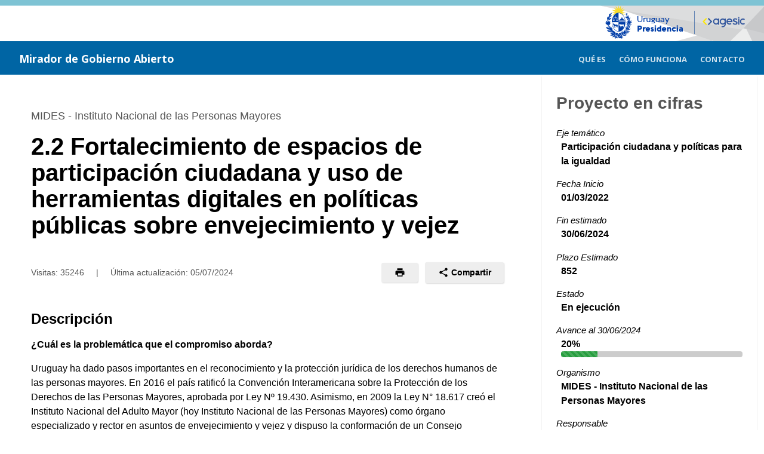

--- FILE ---
content_type: text/html;charset=UTF-8
request_url: https://miradordegobiernoabierto.agesic.gub.uy/SigesVisualizador/gu/o/GA/p/2269;jsessionid=BZvvYZd0vWjGXS2Ca-DINI9+.node1
body_size: 34277
content:
<!DOCTYPE html PUBLIC "-//W3C//DTD XHTML 1.0 Transitional//EN" "http://www.w3.org/TR/xhtml1/DTD/xhtml1-transitional.dtd">
<html xmlns="http://www.w3.org/1999/xhtml" lang="es"><head>
            <meta http-equiv="Content-Type" content="text/html; charset=UTF-8" /><link type="text/css" rel="stylesheet" href="/SigesVisualizador/javax.faces.resource/theme.css.xhtml?ln=primefaces-aristo" /><link type="text/css" rel="stylesheet" href="/SigesVisualizador/javax.faces.resource/primefaces.css.xhtml;jsessionid=jPPKrhCIqHd1hr6mYpMjfOTf.node1?ln=primefaces&amp;v=5.3" /><script type="text/javascript" src="/SigesVisualizador/javax.faces.resource/jquery/jquery.js.xhtml;jsessionid=jPPKrhCIqHd1hr6mYpMjfOTf.node1?ln=primefaces&amp;v=5.3"></script><script type="text/javascript" src="/SigesVisualizador/javax.faces.resource/primefaces.js.xhtml;jsessionid=jPPKrhCIqHd1hr6mYpMjfOTf.node1?ln=primefaces&amp;v=5.3"></script><script type="text/javascript" src="/SigesVisualizador/javax.faces.resource/jquery/jquery-plugins.js.xhtml;jsessionid=jPPKrhCIqHd1hr6mYpMjfOTf.node1?ln=primefaces&amp;v=5.3"></script><script type="text/javascript" src="/SigesVisualizador/javax.faces.resource/jsf.js.xhtml;jsessionid=jPPKrhCIqHd1hr6mYpMjfOTf.node1?ln=javax.faces&amp;stage=Development"></script><link type="text/css" rel="stylesheet" href="/SigesVisualizador/javax.faces.resource/gu/css/formulario-tipo.css.xhtml;jsessionid=jPPKrhCIqHd1hr6mYpMjfOTf.node1" /><link type="text/css" rel="stylesheet" href="/SigesVisualizador/javax.faces.resource/gu/css/portal-unificado.css.xhtml;jsessionid=jPPKrhCIqHd1hr6mYpMjfOTf.node1" /><link type="text/css" rel="stylesheet" href="/SigesVisualizador/javax.faces.resource/gu/css/custom.css.xhtml;jsessionid=jPPKrhCIqHd1hr6mYpMjfOTf.node1" /><script type="text/javascript">if(window.PrimeFaces){PrimeFaces.settings.projectStage='Development';}</script>

        <link rel="icon" type="image/png" href="/SigesVisualizador/javax.faces.resource/img/favicon.png.xhtml" />
      
        <meta http-equiv="X-UA-Compatible" content="IE=edge" />
        <meta name="viewport" content="width=device-width, initial-scale=1" />
        
        <script>
            if (window.PrimeFaces) {
                PrimeFaces.settings.legacyWidgetNamespace = true;
            }
        </script>

        <title>Mirador de Gobierno Abierto
        </title>
        
        <script src="/SigesVisualizador/javax.faces.resource/gu/js/vendor/carousel.js.xhtml"></script>
        <script src="/SigesVisualizador/javax.faces.resource/gu/js/portal-unificado.js.xhtml"></script>        
        <script src="/SigesVisualizador/javax.faces.resource/gu/js/vendor/jssocials.min.js.xhtml"></script>
        <script src="/SigesVisualizador/javax.faces.resource/gu/js/custom.js.xhtml"></script>
        
        <link href="https://fonts.googleapis.com/css?family=Open+Sans:400italic,700italic,400,300,700" rel="stylesheet" type="text/css" />
                
        
        <script type="text/javascript">
          var _paq = window._paq || [];
         
          /* tracker methods like "setCustomDimension" should be called before "trackPageView" */
          _paq.push(['trackPageView']);
          _paq.push(['enableLinkTracking']);
          
          (function() {
            var u="//matomo.agesic.gub.uy/";
            
            _paq.push(['setTrackerUrl', u+'matomo.php']);
            _paq.push(['setSiteId', '2']);
            
            var d=document, g=d.createElement('script'), s=d.getElementsByTagName('script')[0];
            g.type='text/javascript'; g.async=true; g.defer=true; g.src=u+'matomo.js'; s.parentNode.insertBefore(g,s);
          })();
        </script></head><body class="u-bgWhite">
    
        <a href="#main" class="screenreader screenreader-focus">Saltar al contenido principal</a>

        <div class="topper">
                <div id="top">
                        <div class="wrapper"><div id="j_idt16" class="ui-outputpanel ui-widget logo-app">
                                <a href="https://www.presidencia.gub.uy/">    
                                    <img class="logo-presidencia" src="/SigesVisualizador/javax.faces.resource/img/logo-presidencia.png.xhtml" alt="logo presidencia" />
                                </a>
                                
                                <a href="https://www.gub.uy/agesic">    
                                    <img class="logo-agesic" src="/SigesVisualizador/javax.faces.resource/img/logo-agesic.png.xhtml" alt="logo agesic" />
                                </a></div>
                            
                            <div class="nombre">
                                <a href="/SigesVisualizador/gu/o/GA">    
                                    <span>Mirador de Gobierno Abierto</span>
                                </a>
                            </div>
                            <div class="cabezalDerecha">
<form id="menuPublicoForm" name="menuPublicoForm" method="post" action="/SigesVisualizador/gu/o/GA/p/2269;jsessionid=jPPKrhCIqHd1hr6mYpMjfOTf.node1" enctype="application/x-www-form-urlencoded">
<input type="hidden" name="menuPublicoForm" value="menuPublicoForm" />
<div id="menuPublicoForm:menuPubLargo" class="ui-outputpanel ui-widget menuPubLargo"><div id="menuPublicoForm:j_idt19" class="ui-menu ui-menubar ui-widget ui-widget-content ui-corner-all ui-helper-clearfix menubarPubLargo" role="menubar"><div tabindex="0" class="ui-helper-hidden-accessible"></div><ul class="ui-menu-list ui-helper-reset"><li class="ui-menuitem ui-widget ui-corner-all" role="menuitem"><a class="ui-menuitem-link ui-corner-all" href="/SigesVisualizador/gu/o/GA/que-es;jsessionid=jPPKrhCIqHd1hr6mYpMjfOTf.node1"><span class="ui-menuitem-text">Qué es</span></a></li><li class="ui-menuitem ui-widget ui-corner-all" role="menuitem"><a class="ui-menuitem-link ui-corner-all" href="/SigesVisualizador/gu/o/GA/como-usar;jsessionid=jPPKrhCIqHd1hr6mYpMjfOTf.node1"><span class="ui-menuitem-text">Cómo funciona</span></a></li><li class="ui-menuitem ui-widget ui-corner-all" role="menuitem"><a class="ui-menuitem-link ui-corner-all" href="/SigesVisualizador/gu/o/GA/contacto;jsessionid=jPPKrhCIqHd1hr6mYpMjfOTf.node1"><span class="ui-menuitem-text">Contacto</span></a></li></ul></div><script id="menuPublicoForm:j_idt19_s" type="text/javascript">PrimeFaces.cw("Menubar","widget_menuPublicoForm_j_idt19",{id:"menuPublicoForm:j_idt19",autoDisplay:true});</script></div><div id="menuPublicoForm:menuPubComprimido" class="ui-outputpanel ui-widget menuPubComprimido"><div id="menuPublicoForm:j_idt24" class="ui-menubutton menuButtonPubComprimido"><button id="menuPublicoForm:j_idt24_button" name="menuPublicoForm:j_idt24_button" type="button" class="ui-button ui-widget ui-state-default ui-corner-all ui-button-text-icon-left"><span class="ui-button-icon-left ui-icon ui-c ui-icon-triangle-1-s"></span><span class="ui-button-text ui-c">Menú</span></button><div id="menuPublicoForm:j_idt24_menu" class="ui-menu ui-menu-dynamic ui-widget ui-widget-content ui-corner-all ui-helper-clearfix ui-shadow" role="menu"><ul class="ui-menu-list ui-helper-reset"><li class="ui-menuitem ui-widget ui-corner-all" role="menuitem"><a class="ui-menuitem-link ui-corner-all menuItemButton" href="/SigesVisualizador/gu/o/GA/que-es;jsessionid=jPPKrhCIqHd1hr6mYpMjfOTf.node1"><span class="ui-menuitem-text">Qué es</span></a></li><li class="ui-menuitem ui-widget ui-corner-all" role="menuitem"><a class="ui-menuitem-link ui-corner-all menuItemButton" href="/SigesVisualizador/gu/o/GA/como-usar;jsessionid=jPPKrhCIqHd1hr6mYpMjfOTf.node1"><span class="ui-menuitem-text">Cómo funciona</span></a></li><li class="ui-menuitem ui-widget ui-corner-all" role="menuitem"><a class="ui-menuitem-link ui-corner-all menuItemButton" href="/SigesVisualizador/gu/o/GA/contacto;jsessionid=jPPKrhCIqHd1hr6mYpMjfOTf.node1"><span class="ui-menuitem-text">Contacto</span></a></li></ul></div></div><script id="menuPublicoForm:j_idt24_s" type="text/javascript">$(function(){PrimeFaces.cw("MenuButton","widget_menuPublicoForm_j_idt24",{id:"menuPublicoForm:j_idt24"});});</script></div>
                                    <input id="menuPublicoFormSubmit" type="submit" class="displayNone" disabled="disabled" /><input type="hidden" name="javax.faces.ViewState" value="2153042496516011571:-8372892192507142704" />
</form>
                            </div>
                        </div>
                </div>
            <div id="content">
<form id="form" name="form" method="post" action="/SigesVisualizador/gu/o/GA/p/2269;jsessionid=jPPKrhCIqHd1hr6mYpMjfOTf.node1" enctype="application/x-www-form-urlencoded">
<input type="hidden" name="form" value="form" />
       
        <input type="submit" value="enviar formulario" disabled="disabled" style="display: none;" />
        <main id="main">
            <div class="Container">
                <div class="Grid">
                    <div class="Grid-item u-md-size7of10">
                        <div class="u-p5">
                            <div class="Page-body">

                                <div class="Page-document">
                                        <span class="Page-subtitle">MIDES - Instituto Nacional de las Personas Mayores</span>

                                    <h1 class="Page-title">2.2 Fortalecimiento de espacios de participación ciudadana y uso de herramientas digitales en políticas públicas sobre envejecimiento y vejez</h1>

                                    <div class="Page-info">
                                        <div class="Bar">
                                            <div class="Bar-cell">
                                                <div class="Page-date">
                                                    Visitas: 35246
                                                    <span class="u-mx2">|</span>
                                                    Última actualización: 
                                                    <span class="actualizacion">05/07/2024</span>
                                                </div>
                                            </div>
                                            <div class="Bar-cell">
                                                <ul class="Page-actions">
                                                    <li>
                                                        <a href="#" role="button" class="Button Button--small" title="Imprimir">
                                                            <span class="Icon Icon--print Icon--small" onclick="window.print()"></span>
                                                        </a>
                                                    </li>
                                                    <li>
                                                        <div class="Dropdown" tabindex="0">
                                                            <div class="Dropdown-trigger Button Button--small">
                                                                <span class="Icon Icon--share Icon--small"></span> Compartir
                                                            </div>
                                                            
                                                            <div id="shares" class="Dropdown-menu" title="Compartir"></div>
                                                        </div>
                                                    </li>
                                                </ul>
                                            </div>
                                        </div>
                                    </div>
                                        <h2 id="descripcion" class="Page-section">Descripción</h2>
                                        <p><p><strong>¿Cuál es la problemática que el compromiso aborda?</strong></p> 
<p> Uruguay ha dado pasos importantes en el reconocimiento y la protección jurídica de los derechos humanos de las personas mayores. En 2016 el país ratificó la Convención Interamericana sobre la Protección de los Derechos de las Personas Mayores, aprobada por Ley Nº 19.430. Asimismo, en 2009 la Ley N° 18.617 creó el Instituto Nacional del Adulto Mayor (hoy Instituto Nacional de las Personas Mayores) como órgano especializado y rector en asuntos de envejecimiento y vejez y dispuso la conformación de un Consejo Consultivo integrado por instituciones públicas, academia y representantes de las organizaciones de la sociedad civil vinculados a la temática sobre envejecimiento y vejez.&nbsp;</p> 
<p>Para avanzar en la elaboración de políticas públicas integrales e intersectoriales que tomen en cuenta todas las dimensiones de las condiciones de vida de las personas mayores, resulta clave fortalecer su participación social en los espacios institucionalizados como el Consejo Consultivo, el cual se configura como un ámbito privilegiado de participación y articulación de la política pública en esta materia. En cuanto a la promoción de ámbitos para la participación ciudadana, en las últimas décadas, se han creado diversos espacios institucionalizados en la órbita del Estado uruguayo. No obstante estos avances, aún existe el reto de lograr mayor legitimidad y efectiva participación de las personas mayores en términos de injerencia y/o incidencia (y no únicamente participación consultiva) en los asuntos que les atañe así como también el desafío de democratizar aún más la participación, para que la misma sea accesible a todas las personas mayores, independientemente del lugar geográfico en donde residan y de sus condiciones socioeconómicas.&nbsp;</p> 
<p>Por otra parte, si bien en la última década y media, Uruguay ha tenido un significativo desarrollo informacional, sustentado en la expansión de las Tecnologías de la Información y el Conocimiento (TIC) y que entre el 2010 y 2019 el porcentaje de personas mayores de 65 años usuarios de internet se incrementó de 12% a 49%, el uso de las TIC en este grupo etario continúa siendo el de menores niveles de acceso, registrando un 95% en el caso de los menores de 49 años y un 88% en aquellos de entre 50 y 64 años (EUTIC, 2010 y 2019). En este sentido, se considera necesario avanzar en la inclusión digital de las personas mayores para facilitar su acceso a los espacios de participación e información, sin discriminación por motivos de edad.</p> 
<p> <strong>¿Cómo contribuirá a resolver la problemática?</strong></p> 
<p> Este compromiso contribuirá a:</p> 
<p> 1-Fortalecer la participación ciudadana de las organizaciones de la sociedad civil vinculadas con la temática sobre envejecimiento y vejez, en particular, y de las personas mayores en general, con el cometido de construir colectivamente políticas públicas más eficientes y eficaces.</p> 
<p> 2-La diversificación de las formas de participación ciudadana institucionalizada (complementando los espacios existentes presenciales con instancias digitales).</p> 
<p> 3-El aprovechamiento de las herramientas digitales para mejorar y fortalecer el funcionamiento del Consejo Consultivo de Inmayores.</p> 
<p> 4-La promoción de la transparencia y la rendición de cuentas de este espacio participativo (Consejo Consultivo) así como facilitar la disponibilidad y el acceso a información actualizada, precisa y completa sobre el funcionamiento de este espacio así como de todo lo que concierne al abordaje en temas de envejecimiento y vejez en Uruguay.</p> 
<p> 5-El fortalecimiento de la inclusión digital de las personas mayores a partir de la generación de habilidades instrumentales que permitan el mejor aprovechamiento de las tecnologías digitales para el ejercicio del derecho a la participación. &nbsp; &nbsp;</p></p>
                                        <h2 id="objetivo" class="Page-section">Objetivo</h2>
                                        <p><p> Fortalecer la participación ciudadana de las organizaciones de la sociedad civil vinculadas con la temática sobre el envejecimiento y vejez, en los ámbitos institucionalizados tales como el Consejo Consultivo de Inmayores. Para ello se integrará el uso de herramientas de participación ciudadana digital con el objetivo de fortalecer su participación en términos de incidencia en el diseño, implementación y evaluación de las políticas públicas en esta materia, potenciando de esta manera el ejercicio de su derecho a la participación, favoreciendo su integración y contribución al desarrollo de la sociedad.</p></p>
                                        <h2 id="metas" class="Page-section">Metas</h2>
                                        <p><ul> 
 <li>Elaborar un plan de trabajo (hoja de ruta), que incluya los pasos y actividades a realizar construyendo alianzas estratégicas entre todos los actores involucrados en el desarrollo del compromiso. Nota: El plazo de finalización de la meta fue replanificado. - Inicio 01/03/2022 - Fin 31/12/2022 - Avance 100%</li> 
 <li>Diseñar y poner en funcionamiento en conjunto con Agesic y con el Consejo Consultivo del Instituto Nacional de las Personas Mayores, un módulo sobre envejecimiento y vejez dentro de la Plataforma de Participación Ciudadana Digital disponible para el Gobierno de Uruguay. Nota: El plazo de finalización de la meta fue replanificado - Inicio 01/01/2023 - Fin 31/05/2023 - Avance 0%</li> 
 <li>Diseñar un ciclo de capacitaciones en el uso de la plataforma de participación ciudadana digital dirigidas al Consejo Consultivo y otros actores intervinientes, considerando la inclusión de personas con discapacidades como la comunidad sorda. Nota: El plazo de la meta fue replanificado. - Inicio 01/06/2023 - Fin 31/12/2023 - Avance 0%</li> 
 <li>Monitoreo y seguimiento del proceso participativo a través de la Plataforma digital. Nota: El plazo de la meta fue replanificado. - Inicio 01/01/2024 - Fin 30/06/2024 - Avance 0%</li> 
 <li>Implementar ciclo de capacitación en el uso de la plataforma para la inclusión digital orientado a desarrollar habilidades y competencias instrumentales para la promoción de la participación en los integrantes del Consejo y representantes de las organizaciones de la sociedad civil de personas mayores. Nota: El plazo de la meta fue replanificado. - Inicio 01/06/2023 - Fin 31/12/2023 - Avance 0%</li> 
 <li>Implementar talleres de sensibilización sobre el derecho a la participación y la inclusión digital en el proceso de políticas públicas sobre envejecimiento y vejez. Nota: El plazo de la meta fue replanificado. - Inicio 01/01/2024 - Fin 30/06/2024 - Avance 0%</li> 
</ul></p>
                                        <h2 id="situacion" class="Page-section">
                                            Situación Actual al 
                                            30/06/2024
                                        </h2>
                                        <p><p><b> Meta 1:</b> En marzo de 2022 se comenzó a implementar el compromiso de Inmayores, identificando socios estratégicos y aliados en el proceso. En mayo de ese mismo año, se celebró la reunión del Consejo Consultivo del Instituto, en la cual se retomó el trabajo referido al compromiso (iniciado con la presentación del mismo en diciembre de 2021) y se realizó una propuesta para comenzar a trabajar en la generación de una agenda sobre vejez en común. En este proceso resulta fundamental la elaboración de una hoja de ruta (la cual se encuentra en desarrollo), que delimite los pasos y acciones para la construcción de un plan de trabajo que, favoreciendo la participación social, logre identificar las demandas de las personas mayores, problemas, estrategias y medidas para su resolución. El plazo de ejecución de la meta fue replanificado extendiéndose hasta diciembre de 2022 (ver documento de replanificación).&nbsp;</p> 
<p><a href="https://www.gub.uy/ministerio-desarrollo-social/sites/ministerio-desarrollo-social/files/2022-06/Avances%20de%20Inmayores%20en%20el%205to.%20Plan%20%28junio%202022%29_0.pdf?">Acceder a más información sobre los avances del compromiso y la reunión del Consejo Consultivo</a><br><br>En noviembre de 2022 se finalizó la hoja de ruta para la ejecución del compromiso, identificando socios estratégicos y aliados para la concreción de cada una de las actividades previstas para 2023 y 2024. Durante la elaboración de la misma, se identificó que es conveniente ampliar el público objetivo de la plataforma y que todas las personas mayores puedan potencialmente ingresar a la misma para brindar sus aportes.<br><br>La información completa se encuentra disponible en la hoja de ruta adjuntada.</p> 
<p>Respecto de los avances pendientes del compromiso, de acuerdo a la nota enviada a Agesic con fecha&nbsp;20 de febrero&nbsp;de 2024,&nbsp;el organismo&nbsp;informa que, debido a la modificación en las líneas estratégicas institucionales, las metas planteadas en el compromiso no podrán ser alcanzadas en periodo del presente Plan de Acción.</p></p><div id="form:j_idt65" class="ui-outputpanel ui-widget">
                                        <h2 id="documentos" class="Page-section">Documentos</h2>
                                        <ul class="Page-downloads List">
                                                <li><a href="/SigesVisualizador/DocumentosServlet;jsessionid=jPPKrhCIqHd1hr6mYpMjfOTf.node1?DOC_PATH=197150a3-c0d3-401a-bb86-c2353c2628a2_1671128153052&amp;ORG_PK=1&amp;tipoProy=1&amp;DOC_NAME=2.2+Fortalecimiento+de+espacios+de+participaci%C3%B3n+ciudadana+y+uso+de+herramientas+digitales+en+pol%C3%ADticas+p%C3%BAblicas+sobre+envejecimiento+y+vejez.pdf" title="Descargar: 2.2 Fortalecimiento de espacios de participación ciudadana y uso de herramientas digitales en políticas públicas sobre envejecimiento y vejez.pdf" target="_blank" class="Download">

                                                            <div class="Media">
                                                                <div class="Media-image">
                                                                    <span class="Download-icon">
                                                                        <span class="Icon Icon--download"></span>
                                                                    </span>
                                                                </div>
                                                                <div class="Media-body">
                                                                    <div class="Download-title">2.2 Fortalecimiento de espacios de participación ciudadana y uso de herramientas digitales en políticas públicas sobre envejecimiento y vejez.pdf</div>
                                                                    <div class="Download-description">Ficha de Compromiso</div>
                                                                </div>
                                                            </div></a>
                                                </li>
                                                <li><a href="/SigesVisualizador/DocumentosServlet;jsessionid=jPPKrhCIqHd1hr6mYpMjfOTf.node1?DOC_PATH=d3eb9237-a866-462c-b312-455a5b34c14f_1671128153052&amp;ORG_PK=1&amp;tipoProy=1&amp;DOC_NAME=Inmayores_Hoja+de+ruta+Gobierno+Abierto_noviembre+2022.pdf" title="Descargar: Inmayores_Hoja de ruta Gobierno Abierto_noviembre 2022.pdf" target="_blank" class="Download">

                                                            <div class="Media">
                                                                <div class="Media-image">
                                                                    <span class="Download-icon">
                                                                        <span class="Icon Icon--download"></span>
                                                                    </span>
                                                                </div>
                                                                <div class="Media-body">
                                                                    <div class="Download-title">Inmayores_Hoja de ruta Gobierno Abierto_noviembre 2022.pdf</div>
                                                                    <div class="Download-description">Documentos Relacionados</div>
                                                                </div>
                                                            </div></a>
                                                </li>
                                                <li><a href="/SigesVisualizador/DocumentosServlet;jsessionid=jPPKrhCIqHd1hr6mYpMjfOTf.node1?DOC_PATH=cf65e7ef-e620-46d1-baeb-2a3c44ec2f08_1671128153052&amp;ORG_PK=1&amp;tipoProy=1&amp;DOC_NAME=Presentaci%C3%B3n+Consejo+Consultivo+31-05-22.pdf" title="Descargar: Presentación Consejo Consultivo 31-05-22.pdf" target="_blank" class="Download">

                                                            <div class="Media">
                                                                <div class="Media-image">
                                                                    <span class="Download-icon">
                                                                        <span class="Icon Icon--download"></span>
                                                                    </span>
                                                                </div>
                                                                <div class="Media-body">
                                                                    <div class="Download-title">Presentación Consejo Consultivo 31-05-22.pdf</div>
                                                                    <div class="Download-description">Documentos Relacionados</div>
                                                                </div>
                                                            </div></a>
                                                </li>
                                                <li><a href="/SigesVisualizador/DocumentosServlet;jsessionid=jPPKrhCIqHd1hr6mYpMjfOTf.node1?DOC_PATH=3a5bf3d3-78b1-41af-9814-d83cebe34b62_1671128153052&amp;ORG_PK=1&amp;tipoProy=1&amp;DOC_NAME=Compromiso+Inmayores+en+5to+Plan+GA.+Replanificaci%C3%B3n+de+metas.pdf" title="Descargar: Compromiso Inmayores en 5to Plan GA. Replanificación de metas.pdf" target="_blank" class="Download">

                                                            <div class="Media">
                                                                <div class="Media-image">
                                                                    <span class="Download-icon">
                                                                        <span class="Icon Icon--download"></span>
                                                                    </span>
                                                                </div>
                                                                <div class="Media-body">
                                                                    <div class="Download-title">Compromiso Inmayores en 5to Plan GA. Replanificación de metas.pdf</div>
                                                                    <div class="Download-description">Documentos Relacionados</div>
                                                                </div>
                                                            </div></a>
                                                </li>
                                                <li><a id="form:lnkDescargarDocumentos" href="#" title="Descargar todos los archivos adjuntos" onclick="jsf.util.chain(this,event,'window.trackDescargaDocumentos();','mojarra.jsfcljs(document.getElementById(\'form\'),{\'form:lnkDescargarDocumentos\':\'form:lnkDescargarDocumentos\'},\'\')');return false" class="Download">
                                                        <div class="Media">
                                                            <div class="Media-body">
                                                                <span class="Download-title u-textNormal u-textSmall">Descargar todos los archivos adjuntos </span>
                                                            </div>
                                                        </div></a>
                                                </li>
                                        </ul></div>

                                </div>
                            </div>
                        </div>
                    </div>
                    <div id="resumen" class="Grid-item u-md-size3of10">

                        <div class="Box">
                            <div class="Box-header">
                                <h2 class="Box-name">Proyecto en cifras</h2>
                            </div>
                            <div class="Box-body">

                                <dl class="Box-definitions">
                                        <dt>Eje temático</dt>
                                        <dd class="u-textBold">Participación ciudadana y políticas para la igualdad</dd>
                                    
                                    <dt>Fecha Inicio</dt>
                                    <dd class="u-textBold">01/03/2022
                                    </dd>
                                        <dt>Fin estimado</dt>
                                        <dd class="u-textBold">30/06/2024
                                        </dd>
                                        <dt>Plazo Estimado</dt>
                                        <dd class="u-textBold">852</dd>

                                    <dt>Estado</dt>
                                    <dd class="u-textBold">En ejecución
                                    </dd>
                                        <dt>Avance al 30/06/2024 
                                        </dt>
                                        <dd class="u-textBold">
                                                20%
                                                <div class="Progress">
                                                    <div class="Progress-bar Progress-bar--success" style="width: 20%;">
                                                    </div>
                                                </div>
                                        </dd>
                                        <dt>Organismo</dt>
                                        <dd class="u-textBold">MIDES - Instituto Nacional de las Personas Mayores
                                        </dd>
                                        <dt>Responsable</dt>
                                        <dd class="u-textBold">Marina Baras</dd>
                                        <dt>Departamento</dt>
                                        <dd class="u-textBold">Directora Nacional del Instituto de las Personas Mayores y Dir. División de Fortalecimiento y Estudios</dd>
                                        <dt>E-mail</dt>
                                        <dd class="u-textBold">marinabaras@mides.gub.uy y ggarbarino@mides.gub.uy</dd>
                                        <dt>Teléfono</dt>
                                        <dd class="u-textBold">24000302 interno 5601, 5602</dd>

                                </dl>
                            </div>
                        </div>
                            
                    </div>
                        
                    <div class="Grid-item u-md-size7of10">
                        <div class="u-pb5">
                            <div class="Page-body"><a href="/SigesVisualizador/gu/o/GA;jsessionid=jPPKrhCIqHd1hr6mYpMjfOTf.node1">
                                        <span class="Download-title u-textNormal u-textSmall">Volver al listado de proyectos</span></a>
                            </div>                        
                        </div>
                    </div>
                </div>    
            </div>
        </main><input type="hidden" name="javax.faces.ViewState" value="2153042496516011571:-8372892192507142704" />
</form>

    <script>
        $(window).load(function () {
            
            $(".Carousel").owlCarousel({
                items: 1,
                loop: false,
                rewind: true,
                nav: !0,
                navText: ["Anterior", "Siguiente"]
            }); 
            $(document).keyup(function(t) {
                var e = $(".Carousel");
                e.is(":focus") && (37 == t.keyCode ? e.trigger("prev.owl.carousel") : 39 == t.keyCode && e.trigger("next.owl.carousel"));
            });
            
            $("#shares").jsSocials({
                shares: [
                    {share:"facebook", label:"Facebook"}, 
                    {share:"googleplus", label:"Google+"},
                    {share:"twitter", label:"Twitter"},
                    {share:"linkedin", label:"LinkedIn"}
                ],
                shareIn: "popup"
            });
            
            window.trackDescargaImagenes = function trackDescargaImagenes() {
                _paq.push(['trackLink', 'http://miradordegobiernoabierto.agesic.gub.uy:80/SigesVisualizador/detalle-gu.xhtml/descarga/imagenes/GA/2269', 'download']);
            };

            window.trackDescargaDocumentos = function trackDescargaDocumentos() {   
                _paq.push(['trackLink', 'http://miradordegobiernoabierto.agesic.gub.uy:80/SigesVisualizador/detalle-gu.xhtml/descarga/documentos/GA/2269', 'download']);
            };
        });
    </script>
            </div>
        </div>
            <div id="bottom">
                    <div class="wrapper">
                        <span>Versión:3.2-11</span>
                        <img src="/SigesVisualizador/javax.faces.resource/img/logo-SIGES.png.xhtml" alt="Mirador de agenda digital" />
                    </div>
            </div></body>
</html>

--- FILE ---
content_type: text/css
request_url: https://miradordegobiernoabierto.agesic.gub.uy/SigesVisualizador/javax.faces.resource/gu/css/formulario-tipo.css.xhtml;jsessionid=jPPKrhCIqHd1hr6mYpMjfOTf.node1
body_size: 72243
content:
/* Formulario Tipo
   ========================================================================== */

fieldset h1,
fieldset h2,
fieldset h3,
fieldset h4,
fieldset h5,
fieldset h6,
fieldset .table-title {
  margin-left: 15px;
}

fieldset fieldset h1,
fieldset fieldset h2,
fieldset fieldset h3,
fieldset fieldset h4,
fieldset fieldset h5,
fieldset fieldset h6,
fieldset fieldset .table-title {
  margin-left: 0;
}

/* Borrar flotación */
.clear,
.clearFloat {
  clear: both;
}

/* Accesibilidad */
.hide-text-read-cross {
  display: block;
  float: left;
  text-indent: -9999em;
  color: #000;
  font-size: 2em;
  line-height: 1;
}

.hide-text-read {
  display: block;
  text-indent: -9999em;
  color: #000;
  font-size: 2em;
  line-height: 1;
}

.hide-read {
  position: absolute !important;
  top: -9999px !important;
  left: -9999px !important;
}

a.disabled {
  color: #B7C7E6;
  text-decoration: underline;
  cursor: default;
}

a.disabled:hover {
  color: #B7C7E6;
  text-decoration: underline;
  cursor: default;
}

.link-right {
  float: right;
  padding-top: 10px;
  text-decoration: none !important;
}

.link-right span.icn {
  margin-right: 3px;
}

.link-right:hover {
  text-decoration: underline !important;
}

/* Textos */
span.error {
  color: #c12e2a;
}

span.complementario {
  display: inline-block;
  font-size: 0.95em;
  color: #3D3D3D;
}

.color-grey {
  color: #6d6e70;
}

/* Botones */
/*button,*/
.btn {
  display: inline-block;
  line-height: 1.5;
  text-align: center;
  /*white-space: nowrap;*/
  vertical-align: middle;
  cursor: pointer;
  background-image: none;
  border: 1px solid transparent;
  border-radius: 3px;
}

/*button .icn,*/
.btn .icn {
  vertical-align: middle;
  background-position: center;
  width: 20px;
  margin-right: 5px;
}

.left-icn {
  margin: 0 10px 0 0;
}

.btn-sm,
.btn,
.btn-lg,
.btn-default,
.btn-primario,
.btn-secundario {
  transition: background-color .5s;
  line-height: 1.1;
}

.btn-sm {
  padding: 2px 10px;
  font-weight: normal;
  margin-bottom: 10px;
  height: 30px;
}

td .btn-sm {
  margin: 10px 0;
}

.btn {
  padding: 4px 15px;
  font-weight: normal;
  margin-bottom: 15px;
  height: 39px;
}

.btn-lg {
  padding: 9px 16px;
  font-size: 1.1em;
  font-weight: bold;
  margin-bottom: 20px;
}

.btn-default {
  color: #231F20;
  background-color: #e4e4e4;
  border: 1px solid #ccc;
}

.btn-default:hover {
  background-color: #d7d6d6;
}

.btn-primario {
  color: #FFF;
  background-color: #0060a3;
}

.btn-primario:hover {
  background-color: #00487a;
}

.btn-secundario {
  color: #FFF;
  background-color: #607a92;
}

.btn-secundario:hover {
  background-color: #384450;
}

/*button[disabled],*/
.btn[disabled] {
  color: #F5F5F5;
  background-color: #C7C7C7;
  box-shadow: 0 2px 0 #ADADAD;
}

.btn-link {
  font-weight: normal;
  text-decoration: underline;
  color: #064D8E;
}

.btn-link,
.btn-link:active,
.btn-link.active,
.btn-link[disabled],
fieldset[disabled] .btn-link {
  background-color: transparent;
  box-shadow: none;
}

.btn-link,
.btn-link:hover,
.btn-link:focus,
.btn-link:active {
  border-color: transparent;
}

.btn-link:hover,
.btn-link:focus {
  color: #064D8E;
  text-decoration: underline;
}

.button-no-style {
  background: transparent;
  border: transparent;
  border-radius: 0;
  margin: 0;
}

.button-no-style:focus {
  box-shadow: none;
}

/* Íconos tamaño normal */
.icn {
  display: inline-block;
}

/* Flechas triángulos */
.icn-triangle-left {
  background: url("/SigesVisualizador/javax.faces.resource/gu/assets/forms/icn-triangle-left.png.xhtml")  no-repeat;
  width: 6px;
  height: 10px;
}

.icn-triangle-right {
  background: url("/SigesVisualizador/javax.faces.resource/gu/assets/forms/icn-triangle-right.png.xhtml")  no-repeat;
  width: 6px;
  height: 10px;
}

.icn-triangle-up {
  background: url("/SigesVisualizador/javax.faces.resource/gu/assets/forms/icn-triangle-up.png.xhtml")  no-repeat;
  width: 10px;
  height: 6px;
}

.icn-triangle-down {
  background: url("/SigesVisualizador/javax.faces.resource/gu/assets/forms/icn-triangle-down.png.xhtml")  no-repeat;
  width: 10px;
  height: 6px;
}

/* Flechas chevrons */
.icn-chevron-left {
  background: url("/SigesVisualizador/javax.faces.resource/gu/assets/forms/icn-chevron-left.png.xhtml")  no-repeat;
  width: 16px;
  height: 26px;
}

.icn-chevron-right {
  background: url("/SigesVisualizador/javax.faces.resource/gu/assets/forms/icn-chevron-right.png.xhtml")  no-repeat;
  width: 16px;
  height: 26px;
}

.icn-chevron-up {
  background: url("/SigesVisualizador/javax.faces.resource/gu/assets/forms/icn-chevron-up.png.xhtml")  no-repeat;
  width: 26px;
  height: 16px;
}

.icn-chevron-down {
  background: url("/SigesVisualizador/javax.faces.resource/gu/assets/forms/icn-chevron-down.png.xhtml")  no-repeat;
  width: 26px;
  height: 16px;
}

.icn-search {
  background: url("/SigesVisualizador/javax.faces.resource/gu/assets/forms/icn-search.png.xhtml")  no-repeat;
  width: 18px;
  height: 18px;
}

.icn-reload {
  background: url("/SigesVisualizador/javax.faces.resource/gu/assets/forms/icn-reload.png.xhtml")  no-repeat;
  width: 18px;
  height: 18px;
}

/* Íconos circulares */
.icn-circle-success {
  background: url("/SigesVisualizador/javax.faces.resource/gu/assets/forms/icn-circle-success.png.xhtml")  no-repeat;
  width: 18px;
  height: 18px;
}

.icn-circle-plus {
  background: url("/SigesVisualizador/javax.faces.resource/gu/assets/forms/icn-circle-plus.png.xhtml")  no-repeat;
  width: 18px;
  height: 18px;
}

.icn-circle-minus {
  background: url("/SigesVisualizador/javax.faces.resource/gu/assets/forms/icn-circle-minus.png.xhtml")  no-repeat;
  width: 18px;
  height: 18px;
}

.icn-circle-error {
  background: url("/SigesVisualizador/javax.faces.resource/gu/assets/forms/icn-circle-error.png.xhtml")  no-repeat;
  width: 18px;
  height: 18px;
}

.icn-circle-help {
  background: url("/SigesVisualizador/javax.faces.resource/gu/assets/forms/icn-circle-help.png.xhtml")  no-repeat;
  width: 18px;
  height: 18px;
}

.icn-circle-info {
  background: url("/SigesVisualizador/javax.faces.resource/gu/assets/forms/icn-circle-info.png.xhtml")  no-repeat;
  width: 18px;
  height: 18px;
}

.icn-circle-noti {
  background: url("/SigesVisualizador/javax.faces.resource/gu/assets/forms/icn-circle-noti.png.xhtml")  no-repeat;
  width: 18px;
  height: 18px;
}

.icn-warning {
  background: url("/SigesVisualizador/javax.faces.resource/gu/assets/forms/icn-warning.png.xhtml")  no-repeat;
  width: 20px;
  height: 18px;
}

.icn-success {
  background: url("/SigesVisualizador/javax.faces.resource/gu/assets/forms/icn-success.png.xhtml")  no-repeat;
  width: 18px;
  height: 14px;
}

.icn-plus {
  background: url("/SigesVisualizador/javax.faces.resource/gu/assets/forms/icn-plus.png.xhtml")  no-repeat;
  width: 18px;
  height: 18px;
}

.icn-minus {
  background: url("/SigesVisualizador/javax.faces.resource/gu/assets/forms/icn-minus.png.xhtml")  no-repeat;
  width: 18px;
  height: 4px;
}

.icn-error {
  background: url("/SigesVisualizador/javax.faces.resource/gu/assets/forms/icn-error.png.xhtml")  no-repeat;
  width: 18px;
  height: 18px;
}

.icn-edit {
  background: url("/SigesVisualizador/javax.faces.resource/gu/assets/forms/icn-edit.png.xhtml")  no-repeat;
  width: 18px;
  height: 18px;
}

.icn-delete {
  background: url("")  no-repeat;
  width: 18px;
  height: 18px;
}

.icn-home {
  background: url("/SigesVisualizador/javax.faces.resource/gu/assets/forms/icn-home.png.xhtml")  no-repeat;
  width: 18px;
  height: 18px;
}

.icn-star {
  background: url("/SigesVisualizador/javax.faces.resource/gu/assets/forms/icn-star.png.xhtml")  no-repeat;
  width: 18px;
  height: 18px;
}

.icn-account {
  background: url("/SigesVisualizador/javax.faces.resource/gu/assets/forms/icn-account.png.xhtml")  no-repeat;
  width: 18px;
  height: 16px;
}

.icn-key {
  background: url("/SigesVisualizador/javax.faces.resource/gu/assets/forms/icn-key.png.xhtml")  no-repeat;
  width: 12px;
  height: 18px;
}

.icn-lock {
  background: url("/SigesVisualizador/javax.faces.resource/gu/assets/forms/icn-lock.png.xhtml")  no-repeat;
  width: 15px;
  height: 18px;
}

.icn-email {
  background: url("/SigesVisualizador/javax.faces.resource/gu/assets/forms/icn-email.png.xhtml")  no-repeat;
  width: 25px;
  height: 18px;
}

.icn-attach {
  background: url("/SigesVisualizador/javax.faces.resource/gu/assets/forms/icn-attach.png.xhtml")  no-repeat;
  width: 20px;
  height: 18px;
}

.icn-link {
  background: url("/SigesVisualizador/javax.faces.resource/gu/assets/forms/icn-link.png.xhtml")  no-repeat;
  width: 18px;
  height: 18px;
}

.icn-settings {
  background: url("/SigesVisualizador/javax.faces.resource/gu/assets/forms/icn-settings.png.xhtml")  no-repeat;
  width: 18px;
  height: 18px;
}

.icn-download {
  background: url("/SigesVisualizador/javax.faces.resource/gu/assets/forms/icn-download.png.xhtml")  no-repeat;
  width: 20px;
  height: 18px;
}

.icn-upload {
  background: url("/SigesVisualizador/javax.faces.resource/gu/assets/forms/icn-upload.png.xhtml")  no-repeat;
  width: 20px;
  height: 18px;
}

.icn-folder {
  background: url("/SigesVisualizador/javax.faces.resource/gu/assets/forms/icn-folder.png.xhtml")  no-repeat;
  width: 22px;
  height: 18px;
}

.icn-cloud {
  background: url("/SigesVisualizador/javax.faces.resource/gu/assets/forms/icn-cloud.png.xhtml")  no-repeat;
  width: 27px;
  height: 18px;
}

.icn-gps {
  background: url("/SigesVisualizador/javax.faces.resource/gu/assets/forms/icn-gps.png.xhtml")  no-repeat;
  width: 12px;
  height: 18px;
}

.icn-calendar {
  background: url("/SigesVisualizador/javax.faces.resource/gu/assets/forms/icn-calendar.png.xhtml")  no-repeat;
  width: 18px;
  height: 18px;
}

.icn-fullscreen {
  background: url("/SigesVisualizador/javax.faces.resource/gu/assets/forms/icn-fullscreen.png.xhtml")  no-repeat;
  width: 18px;
  height: 18px;
}

.icn-minimize {
  background: url("/SigesVisualizador/javax.faces.resource/gu/assets/forms/icn-minimize.png.xhtml")  no-repeat;
  width: 18px;
  height: 18px;
}

.icn-tag {
  background: url("/SigesVisualizador/javax.faces.resource/gu/assets/forms/icn-tag.png.xhtml")  no-repeat;
  width: 23px;
  height: 18px;
}

.icn-print {
  background: url("/SigesVisualizador/javax.faces.resource/gu/assets/forms/icn-print.png.xhtml")  no-repeat;
  width: 18px;
  height: 18px;
}

.icn-view {
  background: url("/SigesVisualizador/javax.faces.resource/gu/assets/forms/icn-view.png.xhtml")  no-repeat;
  width: 25px;
  height: 13px;
}

.icn-view-sm {
  background: url("")  no-repeat;
  width: 19px;
  height: 11px;
}

.icn-format-csv {
  background: url("/SigesVisualizador/javax.faces.resource/gu/assets/forms/icn-format-csv.png.xhtml")  no-repeat;
  width: 15px;
  height: 18px;
}

.icn-format-zip {
  background: url("/SigesVisualizador/javax.faces.resource/gu/assets/forms/icn-format-zip.png.xhtml")  no-repeat;
  width: 15px;
  height: 18px;
}

.icn-format-xls {
  background: url("/SigesVisualizador/javax.faces.resource/gu/assets/forms/icn-format-xls.png.xhtml")  no-repeat;
  width: 15px;
  height: 18px;
}

.icn-format-doc {
  background: url("/SigesVisualizador/javax.faces.resource/gu/assets/forms/icn-format-doc.png.xhtml")  no-repeat;
  width: 15px;
  height: 18px;
}

.icn-format-pdf {
  background: url("/SigesVisualizador/javax.faces.resource/gu/assets/forms/icn-format-pdf.png.xhtml")  no-repeat;
  width: 15px;
  height: 18px;
}

/* Íconos  tamaño chico */
.icn-search-sm {
  background: url("/SigesVisualizador/javax.faces.resource/gu/assets/forms/icn-search-sm.png.xhtml")  no-repeat;
  width: 13px;
  height: 13px;
}

.icn-reload-sm {
  background: url("/SigesVisualizador/javax.faces.resource/gu/assets/forms/icn-reload-sm.png.xhtml")  no-repeat;
  width: 13px;
  height: 13px;
}

/* Íconos circulares */
.icn-circle-success-sm {
  background: url("/SigesVisualizador/javax.faces.resource/gu/assets/forms/icn-circle-success-sm.png.xhtml")  no-repeat;
  width: 13px;
  height: 13px;
}

.icn-circle-plus-sm {
  background: url("/SigesVisualizador/javax.faces.resource/gu/assets/forms/icn-circle-plus-sm.png.xhtml")  no-repeat;
  width: 13px;
  height: 13px;
}

.icn-circle-minus-sm {
  background: url("/SigesVisualizador/javax.faces.resource/gu/assets/forms/icn-circle-minus-sm.png.xhtml")  no-repeat;
  width: 13px;
  height: 13px;
}

.icn-circle-error-sm {
  background: url("/SigesVisualizador/javax.faces.resource/gu/assets/forms/icn-circle-error-sm.png.xhtml")  no-repeat;
  width: 13px;
  height: 13px;
}

.icn-circle-help-sm {
  background: url("/SigesVisualizador/javax.faces.resource/gu/assets/forms/icn-circle-help-sm.png.xhtml")  no-repeat;
  width: 13px;
  height: 13px;
}

.icn-circle-info-sm {
  background: url("/SigesVisualizador/javax.faces.resource/gu/assets/forms/icn-circle-info-sm.png.xhtml")  no-repeat;
  width: 13px;
  height: 13px;
}

.icn-circle-noti-sm {
  background: url("/SigesVisualizador/javax.faces.resource/gu/assets/forms/icn-circle-noti-sm.png.xhtml")  no-repeat;
  width: 13px;
  height: 13px;
}

.icn-warning-sm {
  background: url("/SigesVisualizador/javax.faces.resource/gu/assets/forms/icn-warning-sm.png.xhtml")  no-repeat;
  width: 13px;
  height: 14px;
}

.icn-success-sm {
  background: url("/SigesVisualizador/javax.faces.resource/gu/assets/forms/icn-success-sm.png.xhtml")  no-repeat;
  width: 17px;
  height: 13px;
}

.icn-plus-sm {
  background: url("/SigesVisualizador/javax.faces.resource/gu/assets/forms/icn-plus-sm.png.xhtml")  no-repeat;
  width: 13px;
  height: 13px;
}

.icn-minus-sm {
  background: url("/SigesVisualizador/javax.faces.resource/gu/assets/forms/icn-minus-sm.png.xhtml")  no-repeat;
  width: 13px;
  height: 3px;
}

.icn-error-sm {
  background: url("/SigesVisualizador/javax.faces.resource/gu/assets/forms/icn-error-sm.png.xhtml")  no-repeat;
  width: 13px;
  height: 13px;
}

.icn-edit-sm {
  background: url("/SigesVisualizador/javax.faces.resource/gu/assets/forms/icn-edit-sm.png.xhtml")  no-repeat;
  width: 13px;
  height: 13px;
}

.icn-delete-sm {
  background: url("")  no-repeat;
  width: 13px;
  height: 13px;
}

.icn-home-sm {
  background: url("/SigesVisualizador/javax.faces.resource/gu/assets/forms/icn-home-sm.png.xhtml")  no-repeat;
  width: 13px;
  height: 13px;
}

.icn-star-sm {
  background: url("/SigesVisualizador/javax.faces.resource/gu/assets/forms/icn-star-sm.png.xhtml")  no-repeat;
  width: 13px;
  height: 13px;
}

.icn-account-sm {
  background: url("/SigesVisualizador/javax.faces.resource/gu/assets/forms/icn-account-sm.png.xhtml")  no-repeat;
  width: 14px;
  height: 13px;
}

.icn-key-sm {
  background: url("/SigesVisualizador/javax.faces.resource/gu/assets/forms/icn-key-sm.png.xhtml")  no-repeat;
  width: 8px;
  height: 13px;
}

.icn-lock-sm {
  background: url("/SigesVisualizador/javax.faces.resource/gu/assets/forms/icn-lock-sm.png.xhtml")  no-repeat;
  width: 13px;
  height: 11px;
}

.icn-unlock-sm {
  background: url("/SigesVisualizador/javax.faces.resource/gu/assets/forms/icn-unlock-sm.png.xhtml")  no-repeat;
  width: 13px;
  height: 11px;
}

.icn-email-sm {
  background: url("/SigesVisualizador/javax.faces.resource/gu/assets/forms/icn-email-sm.png.xhtml")  no-repeat;
  width: 18px;
  height: 13px;
}

.icn-attach-sm {
  background: url("/SigesVisualizador/javax.faces.resource/gu/assets/forms/icn-attach-sm.png.xhtml")  no-repeat;
  width: 14px;
  height: 13px;
}

.icn-link-sm {
  background: url("/SigesVisualizador/javax.faces.resource/gu/assets/forms/icn-link-sm.png.xhtml")  no-repeat;
  width: 13px;
  height: 13px;
}

.icn-settings-sm {
  background: url("/SigesVisualizador/javax.faces.resource/gu/assets/forms/icn-settings-sm.png.xhtml")  no-repeat;
  width: 13px;
  height: 13px;
}

.icn-download-sm {
  background: url("/SigesVisualizador/javax.faces.resource/gu/assets/forms/icn-download-sm.png.xhtml")  no-repeat;
  width: 14px;
  height: 13px;
}

.icn-upload-sm {
  background: url("/SigesVisualizador/javax.faces.resource/gu/assets/forms/icn-upload-sm.png.xhtml")  no-repeat;
  width: 14px;
  height: 13px;
}

.icn-folder-sm {
  background: url("/SigesVisualizador/javax.faces.resource/gu/assets/forms/icn-folder-sm.png.xhtml")  no-repeat;
  width: 16px;
  height: 13px;
}

.icn-cloud-sm {
  background: url("/SigesVisualizador/javax.faces.resource/gu/assets/forms/icn-cloud-sm.png.xhtml")  no-repeat;
  width: 19px;
  height: 13px;
}

.icn-gps-sm {
  background: url("/SigesVisualizador/javax.faces.resource/gu/assets/forms/icn-gps-sm.png.xhtml")  no-repeat;
  width: 9px;
  height: 13px;
}

.icn-calendar-sm {
  background: url("/SigesVisualizador/javax.faces.resource/gu/assets/forms/icn-calendar-sm.png.xhtml")  no-repeat;
  width: 13px;
  height: 13px;
}

.icn-fullscreen-sm {
  background: url("/SigesVisualizador/javax.faces.resource/gu/assets/forms/icn-fullscreen-sm.png.xhtml")  no-repeat;
  width: 13px;
  height: 13px;
}

.icn-minimize-sm {
  background: url("/SigesVisualizador/javax.faces.resource/gu/assets/forms/icn-minimize-sm.png.xhtml")  no-repeat;
  width: 13px;
  height: 13px;
}

.icn-tag-sm {
  background: url("/SigesVisualizador/javax.faces.resource/gu/assets/forms/icn-tag-sm.png.xhtml")  no-repeat;
  width: 17px;
  height: 13px;
}

.icn-arrow-right-sm {
  width: 0;
  height: 0;
  border-top: 5px solid transparent;
  border-bottom: 5px solid transparent;
  border-left: 5px solid #000;
}

.icn-arrow-left-sm {
  width: 0;
  height: 0;
  border-top: 5px solid transparent;
  border-bottom: 5px solid transparent;
  border-right: 5px solid #000;
}

/* Íconos  tamaño grande */
.icn-circle-info-lg {
  background: url("/SigesVisualizador/javax.faces.resource/gu/assets/forms/icn-circle-info-lg.png.xhtml")  no-repeat;
  width: 46px;
  height: 46px;
}

.icn-circle-noti-lg {
  background: url("/SigesVisualizador/javax.faces.resource/gu/assets/forms/icn-circle-noti-lg.png.xhtml")  no-repeat;
  width: 46px;
  height: 46px;
}

.icn-circle-success-lg {
  background: url("/SigesVisualizador/javax.faces.resource/gu/assets/forms/icn-circle-success-lg.png.xhtml")  no-repeat;
  width: 46px;
  height: 46px;
}

.icn-circle-error-lg {
  background: url("/SigesVisualizador/javax.faces.resource/gu/assets/forms/icn-circle-error-lg.png.xhtml")  no-repeat;
  width: 46px;
  height: 46px;
}

.icn-warning-lg {
  background: url("/SigesVisualizador/javax.faces.resource/gu/assets/forms/icn-warning-lg.png.xhtml")  no-repeat;
  width: 51px;
  height: 46px;
}

/* --------------- FORMULARIOS --------------- */
/* Genéricos */
::-webkit-input-placeholder {
  /* WebKit */
  color: #AAAAAA;
  font-style: italic;
}

:-moz-placeholder {
  /* Firefox 4 a 18 */
  color: #7E8080;
  font-style: italic;
  opacity: 1;
}

::-moz-placeholder {
  /* Firefox 19+ */
  color: #7E8080;
  font-style: italic;
  opacity: 1;
}

:-ms-input-placeholder {
  /* IE 10+ */
  color: #7E8080;
  font-style: italic;
}

input,
button,
select,
textarea {
  font-family: inherit;
  font-size: inherit;
  box-sizing: border-box;
}

optgroup[label] {
  font-weight: bold;
  color: #6D6E71;
}

option {
  color: #231F20;
}

fieldset {
  min-width: 0;
  margin: 0;
}

fieldset div {
  box-sizing: border-box;
}

form fieldset {
  margin-bottom: 30px;
  padding: 0 45px;
  padding-top: 25px;
  border: 1px solid #DDD;
}

form fieldset,
form fieldset fieldset {
  padding: 20px 20px 30px 20px;
}

form fieldset fieldset {
  margin-top: 20px;
}

fieldset legend {
  padding: 0 15px;
  font-size: 1.25em;
  line-height: 1;
  border: 0;
  box-sizing: border-box;
}

fieldset > fieldset > legend {
  font-size: 1.1em;
}

fieldset label,
fieldset span.label {
  position: relative;
  display: inline-block;
  max-width: 100%;
  width: 220px;
  text-align: right;
  margin-right: 10px;
  line-height: 1.2em;
}

.falso-label {
  position: relative;
  display: inline-block;
  max-width: 100%;
  width: 220px;
  text-align: right;
  margin-right: 10px;
}

.resumen-datos .falso-label {
  width: 70px;
}

@media screen and (max-width: 980px) {
  fieldset .falso-label {
    display: block;
    width: 100%;
    text-align: left;
    margin-right: 0;
    font-size: 1.3em;
    margin-bottom: 3px;
  }
}

fieldset fieldset label,
fieldset fieldset span.label {
  /* width: 215px;*/
  width: 30%;
}

/* Mensaje o enlace para un fieldset */
.fieldset-msg {
  margin: -20px 0 30px 0;
  display: block;
}

fieldset .fieldset-msg {
  margin: -25px 0 30px 5px;
}

@media screen and (max-width: 480px) {
  fieldset .fieldset-msg {
    margin: 0px 0 30px 15px;
  }
  fieldset fieldset .fieldset-msg {
    margin: -30px 0 30px 15px;
  }
}

input[type="text"],
input[type="email"],
input[type="password"],
input[type="tel"],
input[type="date"],
select {
  padding: 5px 10px;
  line-height: 1.5;
  border: 1px solid #bebebe;
  width: 50%;
  min-width: 295px;
  border-radius: 2px;
}

textarea {
  width: 100%;
  padding: 5px 10px;
  line-height: 1.5;
  border: 1px solid #bebebe;
  min-width: 295px;
  border-radius: 2px;
}

/* Subtitulo fieldset */
.txt-adicional,
.fieldset-description {
  margin: -10px 0 20px 15px;
}

fieldset .form-group-list .group-list {
  width: 65%;
}

@media screen and (max-width: 640px) {
  fieldset .form-group-list .group-list {
    width: 100%;
  }
}

/* Date picker */
input[type="date"]::-webkit-inner-spin-button {
  display: none;
  -webkit-appearance: none;
}

input[type="file"] {
  vertical-align: initial;
  height: auto;
}

textarea {
  min-height: 130px;
  height: auto;
  resize: none;
}

input[type="search"] {
  box-sizing: border-box;
}

input[type="radio"],
input[type="checkbox"] {
  margin: 0;
  line-height: normal;
  height: auto;
}

input[type="range"] {
  display: block;
  width: 100%;
}

select[multiple],
select[size] {
  height: auto;
}

input[type="text"]:focus,
input[type="email"]:focus,
input[type="tel"]:focus,
input[type="date"]:focus,
input[type="search"]:focus,
input[type="submit"]:focus,
input[type="password"]:focus,
select:focus,
textarea:focus {
  border-width: 1px;
  border-color: #1B75BB;
  box-shadow: inset 0 1px 1px rgba(0, 0, 0, 0.075), 0 0 8px rgba(102, 175, 233, 0.6);
}

input[type="file"]:focus,
input[type="radio"]:focus,
input[type="checkbox"]:focus {
  outline: thin dotted;
  outline: 5px auto -webkit-focus-ring-color;
  outline-offset: -2px;
}

input[type="search"] {
  -webkit-appearance: none;
}

/* Elementos de formulario clases específicas */
/* Alineación de campos y etiquetas */
.align-center,
.align-center button {
  text-align: center;
  margin: 0 auto;
}

.align-right {
  text-align: right;
}

.align-to-input-right {
  padding-right: 28px !important;
}

.align-to-input-left {
  padding-left: 28px !important;
}

.right {
  float: right;
}

fieldset ul.form-group-list,
ul.data-list {
  padding-left: 55px;
}

fieldset fieldset ul.form-group-list {
  padding-left: 0;
}

ul.form-group-list {
  list-style-type: none;
  padding: 0;
}

ul.form-group-list li {
  display: block;
  margin-bottom: 0;
}

.popup .form-group button {
  margin-left: 25%;
}

.form-group button {
  margin-left: 290px;
}

.form-group,
ul.form-group-list > li {
  position: relative;
  padding: 10px 15px;
}

.form-group,
ul.form-group-list > li {
  margin-bottom: 7px;
}

.form-group *,
ul.form-group-list * {
  vertical-align: middle;
}

.form-group a,
ul.form-group-list a,
ul.form-group-list li p strong {
  vertical-align: baseline;
}

.form-group label,
.form-group .label,
ul.form-group-list label,
ul.form-group-list .label {
  vertical-align: middle;
}

.form-group li img,
ul.form-group-list li img {
  max-width: 380px;
}

.form-group button,
ul.form-group-list button {
  margin-bottom: 0;
}

label.textarea {
  vertical-align: top;
}

span.label {
  vertical-align: top;
  margin-top: 0;
}

.form-group label.label-align-top,
.form-group span.label-align-top,
ul.form-group-list label.label-align-top,
ul.form-group-list span.label-align-top,
label.label-align-top,
span.label-align-top {
  vertical-align: top;
}

/* Mensaje de ayuda debajo de campo */
.group {
  display: inline-block;
  vertical-align: top !important;
}

.group span {
  display: block;
  font-size: 0.9em;
  margin-top: 5px;
}

div.group ~ button {
  height: 31px;
}

/* Campo tamaño medio compuesto */
fieldset .campo-compuesto .campo-md {
  min-width: 90px;
  max-width: 120px;
  margin-right: 10px;
}

fieldset .campo-compuesto input,
fieldset .campo-compuesto select {
  width: auto;
  min-width: inherit;
}

/* Tamaños de campo */
.campo-md {
  min-width: inherit !important;
  max-width: 242px;
}

.campo-sm {
  min-width: inherit !important;
  max-width: 130px;
}

.full-width {
  width: 100% !important;
}

/* Campos requeridos y texto de requerido */
span.required,
.form-required span {
  color: #3D6789;
}

form .form-required {
  margin-bottom: -5px;
  text-align: right;
  font-size: 0.9em;
}

.form-control[disabled],
.form-control[readonly],
fieldset[disabled] .form-control {
  cursor: not-allowed;
  background-color: #eee;
  opacity: 1;
}

.form-group-disabled label,
.form-group-disabled .label {
  color: #CCC;
}

input[disabled],
select[disabled],
textarea[disabled],
.form-group-disabled input,
.form-group-disabled select,
.form-group-disabled textarea {
  background-color: #f9f9f9;
  border-color: #e6e6e6;
}

textarea.form-control {
  height: auto;
}

.align-to-input,
fieldset .align-to-input {
  margin-left: 235px;
}

fieldset fieldset .align-to-input {
  margin-left: 30%;
  padding-left: 14px;
}

.align-to-radio {
  margin: 10px 0px 10px 20px;
}

/* Select con multiple selección */
.select-multi-options {
  display: inline;
  position: relative;
}

.select-option {
  position: absolute;
  top: -3px;
  left: 5px;
  background-color: #E6E6E6;
  border: 1px solid #CCC;
  padding: 1px 10px;
  border-radius: 3px;
}

/* Lista de radios o checkboxes */
ul.large-question {
  width: 50%;
}

ul.group-list {
  display: inline-block;
  padding: 0;
  margin: 0;
  width: auto;
  vertical-align: top;
}

ul.group-list li {
  display: block;
  margin: 0;
  margin-top: 5px;
  padding: 0;
  width: 100%;
}

ul.group-list li:first-child {
  margin-top: 0;
}

.group-list li span {
  padding-left: 5px;
  cursor: pointer;
}

.group-list li label,
.group-list li .label {
  display: block;
  text-align: left;
  width: 100%;
}

/* Labels para radios con logo a la izquierda */
ul.form-group-list-radio-logo li ul li {
  margin-bottom: 15px;
}

ul.form-group-list-radio-logo li label {
  width: 90px;
  height: 30px;
  display: inline-block;
  margin-left: 5px;
  cursor: pointer;
}

/* Campo con ícono a la derecha */
.input-group {
  position: relative;
  display: inline-block;
  border-collapse: separate;
}

.input-calendar input {
  min-width: 200px;
}

.input-group .form-control {
  position: relative;
  z-index: 2;
  float: left;
  margin-bottom: 0;
  border-radius: 2px 0 0 2px;
}

.input-group-addon {
  position: relative;
  float: left;
}

.input-group-addon button {
  display: table-cell;
  vertical-align: middle;
  padding: 0 12px;
  height: 32px;
  vertical-align: middle;
  font-weight: normal;
  line-height: 1;
  color: #555;
  text-align: center;
  background-color: #FFF;
  border: 1px solid #bebebe;
  border-left: none;
  border-radius: 0 2px 2px 0;
}

.input-group-addon button .icn {
  margin: 0;
}

.input-group .form-control:focus + .input-group-addon > button {
  box-shadow: inset 0 1px 1px rgba(0, 0, 0, 0.075), 0 0 8px rgba(102, 175, 233, 0.6);
  outline: auto 5px -webkit-focus-ring-color;
  border-color: #1B75BB;
}

/* Popups - Ventana */
.popup {
  box-sizing: border-box;
  padding: 25px;
  height: auto;
  overflow: hidden;
  overflow-y: inherit;
}

/* Icono de cerrar ventana */
.close-modal {
  width: 40px;
  height: 40px;
  background: url("../_img/fancy/fancybox-custom-close.png") no-repeat scroll 0 0 transparent;
  display: inline-block;
  margin-right: 4px;
}

/* Popups - Formularios */
.popup .form-group,
.popup ul.form-group-list > li {
  width: 100%;
}

.popup input[type="text"],
.popup select,
.popup textarea {
  width: 55%;
  min-width: inherit;
}

.popup .falso-label {
  width: 35%;
}

/* Custom fancy box */
.fancybox-close {
  background: url("")  no-repeat;
  cursor: pointer;
  height: 40px;
  position: absolute;
  width: 40px;
  z-index: 8040;
}

/* Pasos de formulario */
.wizard-nav-tabs {
  padding: 0;
  margin-bottom: 40px;
  overflow: hidden;
  background: #F5F5F5;
  border: 1px solid #d9d8d8;
}

.wizard-nav-tabs li {
  position: relative;
  display: table-cell;
  float: left;
  list-style-type: none;
  padding: 10px 0;
  padding-left: 60px;
  box-sizing: border-box;
}

.wizard-nav-tabs li:first-child {
  padding-left: 25px;
}

.wizard-nav-tabs li:after {
  content: " ";
  display: block;
  width: 0;
  height: 0;
  border-top: 50px solid transparent;
  border-bottom: 50px solid transparent;
  border-left: 30px solid #F5F5F5;
  position: absolute;
  top: 50%;
  margin-top: -50px;
  left: 100%;
  z-index: 2;
}

.wizard-nav-tabs li:before {
  content: " ";
  display: block;
  width: 0;
  height: 0;
  border-top: 50px solid transparent;
  border-bottom: 50px solid transparent;
  border-left: 30px solid #DCDCDC;
  position: absolute;
  top: 50%;
  margin-top: -50px;
  margin-left: 1px;
  left: 100%;
  z-index: 1;
}

.wizard-nav-tabs-2 li {
  width: 50%;
}

.wizard-nav-tabs-3 li {
  width: 33.3333333333%;
}

.wizard-nav-tabs-4 li {
  width: 25%;
}

.wizard-nav-tabs-5 li {
  width: 20%;
}

.wizard-nav-tabs-6 li {
  width: 16.6666666667%;
}

.wizard-nav-tabs li a {
  text-decoration: none;
  color: #231F20;
}

.wizard-nav-tabs li .wizard-step {
  display: block;
  font-size: 1.7em;
  line-height: 1;
  margin-bottom: 3px;
}

.wizard-nav-tabs li .wizard-step-description {
  display: block;
  line-height: 1.2;
}

.wizard-nav-tabs li.active .wizard-step,
.wizard-nav-tabs li.active .wizard-step-description {
  color: #1A2F5A;
  font-weight: bold;
}

.wizard-nav-tabs li.active {
  background: #e2e9ef;
}

.wizard-nav-tabs li.active:after {
  border-left: 30px solid #e2e9ef;
}

/* Paso validado */
.paso-validado {
  display: block;
  overflow: hidden;
}

.paso-validado > span {
  display: block;
  float: left;
}

.paso-validado > .icn {
  margin-left: 12px;
  margin-top: 5px;
}

/* Pasos 2 lineas de texto */
.paso-dos-lineas {
  padding-bottom: 25px !important;
  /* Agregar cuando el paso seleccionado queda corto */
}

/* Pasos 3 lineas de texto */
.paso-tres-lineas {
  padding-bottom: 40px !important;
  /* Agregar cuando el paso seleccionado queda corto */
}

@media screen and (max-width: 980px) {
  .paso-dos-lineas {
    padding-bottom: 100% !important;
  }
  .paso-tres-lineas {
    padding-bottom: 100% !important;
  }
}

/* Botones de acción de formulario */
.form-action-buttons,
.form-action-buttons ul {
  list-style-type: none;
  padding: 0;
  overflow: hidden;
  margin-bottom: 25px;
}

.form-action-buttons button {
  margin-bottom: 10px;
  margin-left: 25px;
}

.form-action-buttons .btn-link {
  padding-left: 0;
  padding-right: 0;
  margin-left: 0;
  margin-right: 25px;
}

.form-action-buttons li {
  float: right;
}

.form-action-buttons li.action-buttons-second {
  float: left;
}

/* Campo con error */
.form-error {
  position: relative;
  background: #FFF3F3;
  border: 1px solid #e3c4c4;
  margin-top: 10px;
}

.input-msg {
  display: block;
  margin-top: 5px;
  margin-left: 235px;
  font-size: 0.9em;
}

.input-msg span {
  display: block;
  margin-bottom: 5px;
}

.input-msg img {
  border: 1px solid #E6E6E6;
  padding: 7px;
}

fieldset fieldset .input-msg {
  margin-left: 30%;
  padding-left: 14px;
}

.icn-circle-error {
  background: url("../assets/forms/icn-circle-error.png") no-repeat;
  width: 18px;
  height: 18px;
}

/* Alineacion de mensaje para campo documento */
.input-msg-documento {
  margin-left: 355px;
}

.input-msg-error {
  color: #930718;
}

.form-error input,
input.error,
.form-error .input-group-addon button,
.form-error select,
.form-error textarea {
  border-color: #a94442;
}

.msIcon-sm {
  position: absolute;
  top: 50%;
  right: 20px;
  margin-top: -11px;
  /* La mitad del alto */
  padding: 0;
}

.msIcon-sm span.icn {
  display: inline-block;
}

/* Campo con ayuda */
.input-msg-help {
  color: #666;
}

/* Campo con validacion */
.rol-validado {
  display: inline-block;
}

.rol-validado > span.icn {
  margin-left: 11px;
}

.rol-validado > p {
  display: inline-block;
  margin: 0 0 0 5px;
}

@media screen and (min-width: 980px) and (max-width: 1200px) {
  .rol-validado {
    margin-left: 225px;
    margin-top: 5px;
  }
}

@media screen and (max-width: 640px) {
  .rol-validado {
    display: block;
    margin-top: 5px;
  }
  .rol-validado > span.icn {
    margin-left: 0;
  }
}

/* Modo lectura */
.form-group-list.lectura li p,
p.lectura,
li.lectura {
  display: inline-block;
  font-weight: bold;
  margin: 0;
}

input.soloLectura {
  font-weight: bold;
  border: none;
  padding-left: 0 !important;
}

/* Recuadro tooltip con imagen y texto */
.box-tooltip {
  position: absolute;
  right: 35px;
  background-color: #ecf3f9;
  border: 3px solid #bed0e0;
  border-radius: 2px;
  padding: 16px;
  width: 200px;
  margin: auto;
  top: 0;
  bottom: 0;
  height: 220px;
  z-index: 100;
}

/* Recuadro con número de error */
.box-error {
  position: absolute;
  right: -210px;
  background-color: #ecf3f9;
  border: 3px solid #bed0e0;
  border-radius: 2px;
  padding: 7px 0;
  width: 220px;
  margin: auto;
  top: 0;
  bottom: 0;
  height: 62px;
}

.box-error ul {
  padding: 0 10px;
  margin: 0;
  list-style-type: none;
  overflow: auto;
  font-size: 1.1em;
}

.box-error-title {
  font-size: 1.4em;
  display: block;
  text-align: center;
  margin-bottom: 3px;
}

.box-error .arrow,
.box-tooltip .arrow {
  position: absolute;
  top: 47%;
  left: -8px;
  border-right-color: #bed0e0;
}

/* Íconos del box error */
.icn-arrow-right-sm {
  width: 0;
  height: 0;
  border-top: 5px solid transparent;
  border-bottom: 5px solid transparent;
  border-left: 5px solid #000;
}

.icn-arrow-left-sm {
  width: 0;
  height: 0;
  border-top: 5px solid transparent;
  border-bottom: 5px solid transparent;
  border-right: 5px solid #000;
}

/* Cuadros de diálogo */
/* Estilos viejos suplantados por Alert */
/*.dialog-box {
  width: 100%;
  box-sizing: border-box;
  border-width: 1px;
  border-style: solid;
  margin: 0 auto;
  margin-bottom: 25px;
  border-radius: 2px;
}

.dialog-box a {
  font-size: 1.1em;
}

.dialog-success {
  border-color: #c1e0b4;
  background: #ecf6e8;
}

.dialog-warning {
  border-color: #e7e2c5;
  background: #fbf8ea;
}

.dialog-error {
  border-color: #e3c4c4;
  background: #ffeded;
}

.dialog-info {
  border-color: #cecece;
  background: #F5F5F5;
}*/
.dialog-center {
  display: table;
  margin: 0 auto;
}

.dialog-data {
  display: table-cell;
  padding: 20px;
  padding-left: 0;
}

.dialog-data span ~ p {
  margin: 0 0 10px;
}

.dialog-data ul,
.dialog-data ol {
  list-style-position: inside;
  padding: 0;
}

.dialog-title {
  display: block;
  font-weight: normal;
  font-size: 1.25em;
  margin-bottom: 5px;
  line-height: 1.1;
}

.dialog-icon {
  display: table-cell;
  vertical-align: middle;
  padding: 0 35px;
  padding-right: 30px;
}

.dialog-icon .icn {
  width: 51px;
  display: inline-block;
}

.Alert ul {
  list-style: none;
  padding: 0;
  margin: 0;
}

.Alert ul li {
  margin-bottom: 0;
  margin-top: 2px;
}

.Alert ul li:first-child {
  margin-top: 0;
}

/* Mensaje con lista de errores */
.lista-errores {
  margin: 10px 0;
}

.lista-errores li {
  margin-bottom: 8px;
}

/* Mix de: cuadro con datos precargados y mensaje de alerta o exito */
.Alert ul.resumen-datos {
  margin: 20px 0;
}

.Alert ul.resumen-datos li label {
  text-align: right;
  display: inline-block;
  width: 70px;
}

.Alert ul.resumen-datos li p {
  display: inline-block;
  margin: 0;
  font-weight: 700;
}

.dialog-data .btn-primario {
  display: block;
  margin: 15px 0 0 0;
}

/* Tooltip */
.tooltip {
  display: inline;
  position: relative;
  z-index: 100;
  background-color: transparent;
  padding: 0;
  margin: 0;
  cursor: default;
  margin-left: 10px;
}

.tooltip .icn {
  margin-top: 0;
  margin-right: 0;
  display: inline-block;
}

/* Recuadro gris */
.box {
  width: 100%;
  margin-bottom: 40px;
  overflow: auto;
}

.box button {
  margin: 0;
}

.box-grey {
  background-color: #F5F5F5;
}

.box-content-padding45 {
  padding: 30px 45px;
  overflow: auto;
}

.box-content-padding15 {
  padding: 15px;
  overflow: auto;
}

.box-title {
  display: inline-block;
  font-weight: normal;
  font-size: 1.25em;
  margin-bottom: 25px;
}

/* Datos alineados, tipo tabla */
.data-list {
  list-style-type: none;
  padding: 0;
}

.data-list > li {
  padding-top: 20px;
  padding: 10px 15px;
}

.data-list > li:first-child {
  padding-top: 0;
}

.data-list > li span {
  display: inline-block;
  color: #6D6E70;
  width: 220px;
  margin-right: 10px;
  text-align: right;
  vertical-align: top;
}

.data-list > li > ul,
.data-list > li > ol {
  display: inline-block;
  vertical-align: top;
  padding: 0;
  padding-left: 17px;
}

.data-list > li > ul.group-list,
.data-list > li > ol.group-list {
  padding-left: 0;
}

.data-list > li > ol {
  padding-left: 20px;
}

.data-list img {
  max-width: 100%;
  height: auto;
  padding: 5px;
  border: 1px solid #CCC;
  border-radius: 2px;
  background: #FFF;
}

.data-list-link {
  margin-left: 234px;
  padding-bottom: 10px;
}

/* --------------- TABLAS --------------- */
/* Total a fin de tabla */
.data-list-total {
  list-style: none;
  padding: 0;
  float: right;
  margin-bottom: 40px;
}

.data-list-total li {
  display: inline-block;
  float: left;
  padding: 7px 15px;
  border: 1px solid #E4E5E6;
  border-left: none;
  min-width: 100px;
}

.data-list-total li:first-child {
  background-color: #F1F1F2;
  border: 1px solid #E4E5E6;
}

/* Tabla genérica */
table {
  background-color: transparent;
  width: 100%;
  border-collapse: collapse;
  margin: 30px 0;
}

.table-title {
  font-size: 15px;
  font-weight: bold;
}

fieldset table {
  max-width: 1278px;
  margin: 20px 15px 40px 15px;
}

fieldset fieldset table {
  margin: 0 0 40px 0;
}

caption {
  padding-top: 8px;
  padding-bottom: 8px;
  color: #777;
  text-align: left;
}

th {
  text-align: center;
}

table > thead > tr > th,
table > tbody > tr > th,
table > tfoot > tr > th,
table > thead > tr > td,
table > tbody > tr > td,
table > tfoot > tr > td {
  line-height: 1.2;
  vertical-align: middle;
  border: 1px solid #E4E5E6;
  font-weight: normal;
  overflow: visible;
}

table > thead > tr > th {
  background: #f4f4f5;
  padding: 15px;
  max-width: 150px;
  border-bottom: none;
}

table tbody tr td {
  padding: 7px 15px;
}

table > tfoot > tr > td {
  border: 0px;
  padding-top: 20px;
}

table input[type="text"],
table select,
table textarea {
  border-radius: 2px;
}

table > tr > td.number {
  padding-right: 28px;
}

table tr:nth-child(1n) {
  background: #FFF;
}

table tr:nth-child(2n) {
  background: #f0f4f8;
}

table input[type="text"],
table select,
table textarea {
  width: 100%;
  min-width: inherit;
}

/* Estilos para celdas */
td p {
  margin: 5px 0;
}

td colspan {
  text-align: center;
}

.doble-entrada {
  background: #f4f4f5;
  text-align: center;
}

.colspan {
  text-align: center;
}

@media screen and (max-width: 980px) {
  .doble-entrada {
    display: none;
  }
  .colspan {
    text-align: left;
  }
}

/* Detalle de los datos */
.dato-secundario {
  color: #6D6E70;
}

/* Alinear numeros */
.celda-numero {
  text-align: right;
}

/* Centrar inputs en tablas */
td > input[type="text"],
td > select {
  margin: 0 auto;
  display: block;
}

/* Mini tabla subtotal */
.subtotal {
  background: #f4f4f5;
  text-align: right;
}

/* Grilla tabla */
.una-celda {
  width: 10%;
}

.dos-celdas {
  width: 20%;
}

.tres-celdas {
  width: 30%;
}

.cuatro-celdas {
  width: 40%;
}

.cinco-celdas {
  width: 50%;
}

.seis-celdas {
  width: 60%;
}

.siete-celdas {
  width: 70%;
}

.ocho-celdas {
  width: 80%;
}

.nueve-celdas {
  width: 90%;
}

.diez-celdas {
  width: 100%;
}

/* Mensaje o enlace para una tabla */
.table-msg {
  display: block;
  margin: -15px 0 40px 0;
}

fieldset .table-msg {
  margin: -25px 0 40px 15px;
}

fieldset fieldset .table-msg {
  margin: -25px 0 40px 0px;
}

/* Barra gris de filtros */
.inline-filters {
  display: block;
  list-style-type: none;
  padding: 0;
  margin: 0;
}

.inline-filters label,
.inline-filters input,
.inline-filters select,
.inline-filters textarea {
  display: inline-block;
  min-width: inherit;
  width: auto;
}

.inline-filters label {
  text-align: left;
}

.inline-filters input,
.inline-filters select,
.inline-filters textarea {
  width: 65%;
}

.inline-filters li {
  float: left;
  display: block;
  width: 40%;
}

/* Filtro individual */
.filter {
  float: right;
}

.filter select {
  width: auto;
}

.filter-results {
  display: block;
  text-align: right;
  margin-bottom: 5px;
}

/* Nav tabs */
.nav {
  padding-left: 30px;
}

.nav > li {
  position: relative;
  display: block;
}

.nav > li > a {
  position: relative;
  display: block;
  padding: 10px 15px;
  text-decoration: none;
}

.nav > li > a:hover,
.nav > li > a:focus {
  text-decoration: underline;
}

.nav > li.disabled > a {
  color: #777;
}

.nav > li.disabled > a:hover,
.nav > li.disabled > a:focus {
  color: #777;
  text-decoration: none;
  cursor: not-allowed;
  background-color: transparent;
}

.nav-tabs {
  border-bottom: 1px solid #999;
  margin-bottom: 25px;
}

.nav-tabs:after {
  content: '';
  display: block;
  clear: both;
}

.nav-tabs > li {
  float: left;
  margin-bottom: -1px;
}

.nav-tabs > li > a {
  background: #F5F5F5;
  margin-right: 10px;
  line-height: 1.42857143;
  border: 1px solid #CCC;
  border-radius: 2px;
  border-bottom-color: #999;
  color: #333;
}

.nav-tabs > li > a:hover {
  text-decoration: none;
  border-color: #999;
  color: #000;
}

.nav-tabs > li > a:focus {
  text-decoration: none;
}

.nav-tabs > li.active > a,
.nav-tabs > li.active > a:hover,
.nav-tabs > li.active > a:focus {
  color: #000;
  cursor: default;
  background-color: #fff;
  border: 1px solid #999;
  border-bottom-color: transparent;
  text-decoration: none;
}

/* Paneles de tab */
.tab-content {
  margin-bottom: 45px;
}

.tab-pane {
  padding: 0 50px;
}

/* --------------- ESPECIAL PARA TRAMITES --------------- */
/* Usuario logueado */
.logged {
  float: right;
}

.logged strong {
  text-decoration: underline;
}

/* Sistema de valoracion */
.rating {
  width: 80px;
  height: 16px;
  margin: 0 0 3px 0;
  padding: 0;
  list-style: none;
  clear: both;
  display: inline-block;
  position: relative;
  background: url("")  no-repeat 0 0;
}

.nostar {
  background-position: 0 0;
}

.onestar {
  background-position: 0 -16px;
}

.twostar {
  background-position: 0 -32px;
}

.threestar {
  background-position: 0 -48px;
}

.fourstar {
  background-position: 0 -64px;
}

.fivestar {
  background-position: 0 -80px;
}

ul.rating li {
  cursor: pointer;
  float: left;
  text-indent: -999em;
}

ul.rating li a {
  position: absolute;
  left: 0;
  top: 0;
  width: 16px;
  height: 16px;
  text-decoration: none;
  z-index: 200;
}

ul.rating li.one a {
  left: 0;
}

ul.rating li.two a {
  left: 16px;
}

ul.rating li.three a {
  left: 32px;
}

ul.rating li.four a {
  left: 48px;
}

ul.rating li.five a {
  left: 64px;
}

ul.rating li a:hover {
  z-index: 2;
  width: 80px;
  height: 16px;
  overflow: hidden;
  left: 0;
  background: url("")  no-repeat 0 0;
}

ul.rating li.one a:hover {
  background-position: 0 -96px;
}

ul.rating li.two a:hover {
  background-position: 0 -112px;
}

ul.rating li.three a:hover {
  background-position: 0 -128px;
}

ul.rating li.four a:hover {
  background-position: 0 -144px;
}

ul.rating li.five a:hover {
  background-position: 0 -160px;
}

/* --------------- Estilos Mapa dirección --------------- */
.Place-map {
  position: relative;
  border: 1px solid #bebebe;
  border-radius: 2px;
}

.form-group-list .Place-map {
  width: 50%;
}

@media (max-width: 980px) {
  .form-group-list .Place-map {
    width: 70%;
  }
}

@media (max-width: 640px) {
  .form-group-list .Place-map {
    width: 100%;
  }
}

.Place-map.is-visible .Over-map {
  display: none;
}

.Over-map {
  position: absolute;
  width: 100%;
  height: 100%;
  top: 0;
  left: 0;
  display: block;
  content: " ";
  background-color: rgba(255, 255, 255, 0.6);
  cursor: pointer;
}

.Over-map-position {
  height: auto;
  vertical-align: middle;
  position: absolute;
  left: 40%;
  top: 50%;
  -webkit-transform: translate(-33%, -50%);
  transform: translate(-33%, -50%);
}

.Over-map .Button {
  width: 100%;
  margin: 10px 0px;
  box-sizing: border-box;
}

.Over-map .Button:first-child {
  margin-top: 0px;
}

.Over-map .Button:last-child {
  margin-bottom: 0px;
}

.Over-map .Map-error {
  padding: 25px 20px 20px;
  margin: 20px 0px 10px;
  display: block;
  width: 100%;
  position: relative;
  background: #fff;
  box-shadow: 0 3px 6px rgba(0, 0, 0, 0.15);
  border-radius: 3px;
  text-align: center;
  z-index: 2;
}

.Over-map .Map-error .Map-error-icon {
  display: block;
  height: 80px;
  width: 80px;
  background: url("../assets/forms/map-error-icon.png") no-repeat center center;
  background-size: 80%;
  border-radius: 50%;
  position: absolute;
  z-index: 1;
  top: -45px;
  left: calc(50% - 40px);
}

.Over-map .Map-error-back {
  display: block;
  height: 80px;
  width: 80px;
  background: #fff;
  box-shadow: 0 3px 6px rgba(0, 0, 0, 0.15);
  border-radius: 50%;
  position: absolute;
  z-index: 1;
  top: -22px;
  left: calc(50% - 40px);
}

@media (max-width: 480px) {
  .Place-map .FlexEmbed--4by3:before {
    padding-top: 100%;
  }
  .Over-map-position {
    left: 11%;
    -webkit-transform: translate(-6%, -50%);
    transform: translate(-6%, -50%);
  }
  .Over-map .Map-error {
    margin-top: 35px;
    margin-bottom: 0px;
    padding: 15px 20px;
  }
  .Over-map .Map-error-back {
    top: -7px;
  }
  .Over-map .Map-error .Map-error-icon, .Over-map .Map-error-back {
    height: 70px;
    width: 70px;
    left: calc(50% - 35px);
  }
}

/* --------------- |ENTRE 980 Y 1200| --------------- */
@media screen and (max-width: 1200px) {
  /* Formulario */
  ul.group-list {
    width: 55%;
  }
  fieldset table {
    max-width: 908px;
  }
}

/* --------------- |ENTRE 1200 Y 1600 | --------------- */
@media screen and (min-width: 1200px) {
  /* Contenedor principal */
  .contenedorGeneral {
    max-width: 1100px;
  }
  fieldset table {
    max-width: 1028px;
  }
}

/* --------------- |MÁS DE 1600| --------------- */
@media screen and (min-width: 1600px) {
  /* Contenedor principal */
  .contenedorGeneral {
    max-width: 1350px;
  }
  fieldset table {
    max-width: 1278px;
  }
}

/* --------------- |980| --------------- */
@media screen and (max-width: 980px) {
  /* Contenedor general */
  .contGralContenido {
    width: 97%;
    padding: 15px 1.5% 0 1.5%;
  }
  /* Elementos de formulario */
  .form-group *,
  ul.form-group-list * {
    vertical-align: initial;
  }
  fieldset h1,
  fieldset h2,
  fieldset h3,
  fieldset h4,
  fieldset h5,
  fieldset h6,
  .table-title {
    margin-left: 0px;
  }
  fieldset legend {
    padding: 0;
    /* padding: 0 10px; */
    font-size: 1.35em;
  }
  fieldset fieldset legend {
    font-size: 1.25em;
  }
  form fieldset fieldset {
    margin-top: 15px;
  }
  fieldset label,
  fieldset span.label,
  fieldset fieldset label,
  fieldset fieldset span.label {
    display: block;
    width: 100%;
    text-align: left;
    margin-right: 0;
  }
  form > fieldset > ul.form-group-list {
    padding-left: 75px;
  }
  .form-group li img,
  ul.form-group-list li img {
    max-width: 100%;
    width: inherit;
  }
  form > fieldset > fieldset > ul.form-group-list {
    padding-left: 15px;
  }
  .form-group,
  ul.form-group-list > li {
    width: 100%;
    margin: 10px 0;
    padding: 7px 15px;
    box-sizing: border-box;
  }
  .form-group,
  ul.form-group-list > li:first-child {
    margin-top: 0;
  }
  .form-group,
  ul.form-group-list > li.form-error {
    width: 70%;
    padding-left: 14px;
  }
  fieldset .align-to-input,
  fieldset fieldset .align-to-input {
    margin-left: 0;
  }
  .input-msg,
  fieldset fieldset .input-msg {
    margin-left: 0;
  }
  .input-msg-documento {
    margin-left: 135px;
  }
  ul.group-list {
    display: block;
    width: auto;
  }
  .group-list li span {
    display: inline;
    font-weight: normal;
  }
  fieldset ul.form-group-list,
  ul.data-list {
    padding-left: 0;
  }
  fieldset label,
  fieldset span.label {
    font-weight: normal;
    font-size: 1.2rem;
    margin-bottom: 5px;
  }
  fieldset label span {
    font-weight: normal;
    font-size: 1rem;
  }
  input[type="text"],
  input[type="email"],
  input[type="password"],
  input[type="tel"],
  input[type="date"],
  select {
    font-size: 1.2rem;
    padding: 5px 10px 8px 10px;
  }
  .input-msg {
    font-size: 1rem;
  }
  /* Texto adicional de grupo de campos */
  .txt-adicional {
    margin: 0 0 1rem 0;
  }
  /* Texto de campo solo lectura */
  .lectura {
    font-size: 1.2em;
  }
  /* Recuadro con número de error */
  .msIcon-sm {
    display: inline-block;
  }
  .link-right {
    display: block;
    width: 100%;
    text-align: right;
    float: right;
    padding-top: 0;
    margin-bottom: 15px;
    text-decoration: none !important;
  }
  .filter {
    width: 100%;
    margin-bottom: 15px;
  }
  .filter select {
    width: 100%;
  }
  /* Inputs */
  button,
  input,
  select,
  textarea {
    /*line-height: normal !important;*/
  }
  form fieldset {
    border: none;
    padding-left: 0;
    padding-right: 0;
    padding-top: 15px;
    padding-bottom: 25px;
    margin: 0;
  }
  form > fieldset > legend {
    display: block;
    width: 100%;
    padding-bottom: 5px;
    border-bottom: 1px solid #9aacb3;
  }
  form > fieldset > fieldset {
    padding-left: 20px;
  }
  form > fieldset > ul.form-group-list {
    box-sizing: border-box;
    padding-left: 0;
  }
  form > fieldset > ul.form-group-list > li,
  form > fieldset > fieldset > ul.form-group-list > li,
  form > fieldset > fieldset > ul.form-group-list {
    padding-left: 0;
  }
  form > fieldset > ul.form-group-list > li.form-error {
    padding-left: 20px;
  }
  legend {
    font-weight: normal;
  }
  form .form-required {
    display: none;
  }
  /* Recuadro gris */
  .align-to-form {
    padding-left: 36px;
  }
  /* Nav tabs */
  .nav {
    padding-left: 0;
  }
  .nav-tabs > li > a {
    margin-right: 5px;
  }
  .nav-tabs > li.active > a,
  .nav-tabs > li.active > a:hover,
  .nav-tabs > li.active > a:focus {
    border: 1px solid #666;
    border-bottom-color: #666;
    text-decoration: none;
  }
  /* Paneles de tab */
  .tab-pane {
    padding: 0 15px;
  }
  /* Tabla genérica */
  table,
  thead,
  tbody,
  th,
  td,
  tr {
    display: block;
    overflow: auto;
  }
  /* IE 8 fix */
  td,
  tr {
    box-sizing: border-box;
    width: 100%;
    float: left;
  }
  /* Oculto header */
  table thead tr {
    position: absolute;
    top: -9999px;
    left: -9999px;
  }
  table tfoot {
    width: 100%;
    float: right;
  }
  table tfoot td {
    padding: 0px;
  }
  table tfoot tr {
    border: none;
  }
  table tr {
    border: 1px solid #ccc;
    padding: 10px 0;
  }
  table tr td:first-child,
  table tr td:last-child {
    border: none;
  }
  table tr.row-total {
    padding: 0;
  }
  /* Los datos se muestran en filas */
  table tr td {
    border: none !important;
    border-top: 1px solid #eee;
    position: relative;
    padding-left: 50%;
    white-space: normal;
    text-align: left;
    font-weight: bold !important;
  }
  .content-before {
    display: block;
    padding-bottom: 5px;
    text-align: left;
    font-weight: normal;
  }
  table tr td.cell-hide-mobile,
  table tr td.cell-no-border,
  table tr.row-spacer {
    display: none;
  }
  /* Alineaciones de tabla */
  table .align-center,
  .align-center button {
    text-align: left;
    margin: 0;
  }
  table .align-right {
    text-align: left;
  }
  table .align-to-input-left,
  table .align-to-input-right {
    padding: 7px 15px !important;
  }
  .align-to-input-left {
    padding-left: 10px;
  }
  /* Header de tabla */
  table tr td.header {
    background: #EBEBEB;
    padding: 8px 15px;
    font-weight: bold;
    color: #333;
  }
  table tr td.header:before {
    display: block;
    position: static;
    width: 100%;
    white-space: normal;
    margin-bottom: 4px;
  }
  fieldset .table-msg {
    margin: -5px 0 40px 0px;
  }
  fieldset table {
    margin: 15px 0px;
  }
  /* Datos alineados, tipo tabla */
  .data-list li {
    padding-top: 10px;
  }
  .data-list li span {
    display: block;
    width: auto;
    text-align: left;
  }
  .data-list-link {
    margin-left: 0;
  }
  /* Barra gris de filtros */
  .inline-filters {
    overflow: auto;
    margin-bottom: 15px;
  }
  .inline-filters label {
    display: block;
  }
  .inline-filters input,
  .inline-filters select,
  .inline-filters textarea {
    width: 100%;
  }
  .inline-filters li {
    width: 49%;
    margin-left: 2%;
  }
  .inline-filters li:first-child {
    margin-left: 0;
  }
  /* Popup forms */
  .popup input[type="text"],
  .popup select,
  .popup textarea {
    width: 100%;
  }
  .popup .form-group button {
    margin-left: 0;
  }
  .popup label,
  .popup .label {
    width: 100%;
  }
  /* Recuadro gris */
  .box-content-padding30 {
    padding: 20px;
  }
  .align-to-form {
    padding-left: 123px;
  }
  ul.large-question {
    width: 100%;
  }
  /* Pasos de formulario */
  .wizard-nav-tabs {
    padding-bottom: 15px;
  }
  .wizard-nav-tabs li {
    padding-left: 15px;
    padding-right: 15px;
    border-left: 1px solid #E1E1E1;
    padding-bottom: 100%;
    margin-bottom: -100%;
  }
  .wizard-nav-tabs li:first-child {
    border-left: none;
    padding-left: 15px;
  }
  .wizard-nav-tabs li:after,
  .wizard-nav-tabs li:before,
  .wizard-nav-tabs li.active:after {
    border: none;
    display: none;
  }
  div.group ~ button {
    display: block;
    margin-top: 10px;
  }
  .tooltip {
    /*display: none;*/
  }
}

/* --------------- |690| --------------- */
@media screen and (max-width: 690px) {
  /* Tablas */
  table tr td {
    padding: 8px 15px;
  }
  table tr td:before {
    display: block;
    position: static;
    width: 100%;
    white-space: normal;
    margin-bottom: 4px;
  }
  /* Usuario logueado */
  .logged {
    float: none;
  }
}

/* --------------- |640| --------------- */
@media screen and (max-width: 640px) {
  /* Elementos de formulario */
  .form-group,
  ul.form-group-list,
  .form-group,
  ul.form-group-list > li.form-error,
  input[type="text"],
  input[type="email"],
  input[type="tel"],
  input[type="date"],
  input[type="password"],
  select,
  textarea,
  input[type="file"],
  .campo-md,
  .campo-sm,
  textarea {
    width: 100%;
    max-width: 100%;
    min-width: 100%;
  }
  .input-group {
    width: 100%;
  }
  input.form-control {
    width: 90%;
  }
  .input-group-addon {
    width: 10%;
    display: table-cell;
    box-sizing: border-box;
  }
  .form-group,
  ul.form-group-list > li {
    width: 100%;
    box-sizing: border-box;
  }
  /* Campo con error */
  .msIcon-sm {
    display: none;
  }
  /* Botones de acción de formulario */
  .form-action-buttons li.action-buttons-primary ul li {
    float: none;
  }
  /* Recuadro con número de error */
  .box-error {
    position: static;
    margin: inherit;
    margin-top: 5px;
    height: auto;
    width: 100%;
    max-width: 220px;
  }
  .box-error .arrow {
    display: none;
  }
  /* Resumen de errores */
  .dialog-box .dialog-icon {
    display: none;
  }
  .dialog-box .dialog-data {
    padding-left: 30px;
    padding: 30px;
  }
  /* Barra gris de filtros */
  .inline-filters input,
  .inline-filters select,
  .inline-filters textarea {
    width: 100%;
  }
  .inline-filters li {
    float: none;
    width: 100%;
    margin-left: 0;
    margin-top: 10px;
  }
  .inline-filters li:first-child {
    margin-top: 0;
  }
  /* Nav tabs */
  .nav {
    padding-left: 0;
  }
  .nav-tabs {
    border-bottom: none;
  }
  .nav-tabs > li {
    float: none;
    margin-bottom: 3px;
  }
  .nav-tabs > li > a {
    border: 1px solid #CCC;
    border-radius: 0;
    margin-right: 0;
  }
  .nav-tabs > li > a:hover {
    border: 1px solid #666;
  }
  .nav-tabs > li.active > a,
  .nav-tabs > li.active > a:hover,
  .nav-tabs > li.active > a:focus {
    border: 1px solid #666;
    border-bottom-color: #666;
    text-decoration: none;
  }
  /* Paneles de tab */
  .tab-pane {
    padding: 0 15px;
  }
  /* Nombre de los pasos */
  .wizard-nav-tabs li .wizard-step-description {
    display: none;
  }
}

/* --------------- |480| --------------- */
@media screen and (max-width: 480px) {
  /* Elementos de formulario */
  form > fieldset > fieldset {
    border: none;
    padding: 0 5px;
    margin-left: 0;
    margin-bottom: 0;
    padding-top: 5px;
  }
  form > fieldset > fieldset > legend {
    font-weight: bold;
    font-size: 1.25em;
  }
  input.form-control {
    width: 85%;
  }
  .input-group-addon {
    width: 15%;
  }
  .group {
    display: block;
    width: 100%;
  }
  /* Campo documento */
  fieldset .campo-compuesto select {
    min-width: inherit;
    max-width: none !important;
    width: 100%;
    margin-bottom: 7px;
  }
  fieldset .campo-compuesto input {
    min-width: inherit;
    max-width: none !important;
    width: 100%;
  }
  /* Subtitulo fieldset */
  fieldset fieldset .txt-adicional {
    margin: 0px 0 20px 10px;
  }
  /* Alineacion de mensaje para campo documento */
  .input-msg-documento {
    margin-left: 0;
  }
  /* Botones de acción de formulario */
  .form-action-buttons {
    padding-left: 30px;
  }
  .form-action-buttons li {
    float: none;
  }
  .form-action-buttons li button {
    margin-left: 0;
    margin-bottom: 15px;
  }
  .form-action-buttons li.action-buttons-primary ul {
    margin-bottom: 15px;
  }
  /* Tabla genérica */
  /* Total a fin de tabla */
  .data-list-total {
    float: none;
    min-width: inherit;
    margin-bottom: 40px;
  }
  .data-list-total li {
    box-sizing: border-box;
    display: block;
    float: none;
    width: 100%;
    padding: 7px;
    border: 1px solid #E4E5E6;
    border-top: none;
    min-width: 100px;
  }
  .data-list-total li:first-child {
    background-color: #F1F1F2;
    border: 1px solid #E4E5E6;
  }
  /* Recuadro gris */
  .align-to-form {
    padding-left: 4.5%;
  }
  /* Paginación */
  .pagination-indicator {
    text-align: left;
  }
  .pagination ul li.pagination-control {
    float: none;
    display: inline-block;
    width: 100%;
    margin: 10px 0;
  }
  /* Pasos del formulario */
  .wizard-nav-tabs li,
  .wizard-nav-tabs li:first-child {
    padding-left: 10px;
    padding-right: 10px;
  }
  .wizard-nav-tabs li .wizard-step {
    font-size: 1.3em;
  }
  /* Paginación */
  .pagination {
    margin: 0;
    margin-top: 15px;
    margin-bottom: 20px;
  }
  .pagination-indicator {
    margin-bottom: 0;
  }
}

/* --------------- |390| --------------- */
@media screen and (max-width: 390px) {
  .contGralContenido {
    width: 94%;
    padding: 15px 3% 0 3%;
  }
  /* Cuadros de diálogo */
  .dialog-data {
    display: block;
    padding: 10px 15px;
    padding-top: 0;
  }
  .dialog-icon {
    display: block;
    padding: 15px;
    padding-bottom: 5px;
  }
  /* Datos alineados, tipo tabla */
  .data-list {
    padding-left: 0;
  }
  /* Elementos de formulario */
  form > fieldset > ul.form-group-list,
  form > fieldset > fieldset ul.form-group-list {
    padding-left: 0;
  }
  input.form-control {
    width: 80%;
  }
  .input-group-addon {
    width: 20%;
  }
  /* Botones de acción de formulario */
  .form-action-buttons {
    padding-left: 15px;
  }
  .form-action-buttons li button {
    width: 100%;
    margin-left: 0 !important;
    margin-right: 0 !important;
  }
}

/* --------------- |230| --------------- */
@media screen and (max-width: 230px) {
  /* Elementos de formulario */
  input.form-control {
    width: 100%;
    border-right-width: 1px;
    border-right-style: solid;
  }
  .input-group-addon {
    display: none;
  }
}

/* --------------- PARA TRAMITES --------------- */
/* Medios de pago */
.medios-pago {
  display: block;
  margin: 5px 0 25px 10px;
  cursor: inherit;
}

.medios-pago > span {
  text-align: center;
  width: 120px;
  display: inline-block;
}

.medios-pago > span > img {
  max-height: 35px;
}

.medio {
  margin-bottom: 10px;
}

.medio-organismo {
  height: 35px;
  display: block;
  margin: auto;
}

@media screen and (max-width: 980px) {
  .group-list li span.medios-pago {
    display: block;
  }
  .group-list li span.medios-pago > span,
  .group-list li span.medios-pago > img {
    display: block;
    margin-bottom: 20px;
  }
}

.table-action-icn {
  margin: 5px !important;
}

.table-action-link {
  display: block;
  text-align: left;
  margin-bottom: 5px;
}

/* Modal */
.align-to-input-modal {
  margin-left: 35%;
  padding-left: 15px;
}

.fancybox-white {
  background: white !important;
}

.input-msg-modal {
  margin-top: 10px;
}

@media screen and (max-width: 980px) {
  /* Estilo parapopup */
  .align-to-input-modal {
    margin-left: 0px;
    padding-left: 0px;
  }
}

.sub-header {
  display: block;
  margin: -15px 0 20px 0;
}

.resumen {
  margin-bottom: 0;
}

.texto-secundario {
  color: grey;
}

/*Datos en modo lectura 2*/
.static-data-box {
  margin: 30px 0px 30px 0px;
  padding: 30px;
  background-color: #f9f9f9;
}

ul.static-box-list {
  display: inline-block;
  margin-right: 30px;
  margin-bottom: 30px;
}

ul.static-box-list li {
  min-height: 40px;
  display: block;
}

.static-data-title {
  font-size: 1.25em;
  display: block;
  width: 100%;
  padding-bottom: 10px;
  margin-bottom: 25px;
  border-bottom: 1px solid #9aacb3;
}

.data-value {
  font-weight: bold;
}

.margin-bottom {
  margin-bottom: 5px;
}

/* TOOLTIP CSS  -------------------------------------------- */
/* Hover y focus solo en escritorio; en mobile eliminar el hover porque confunde */
.tooltip:focus {
  border: none;
}

.box-tooltip {
  opacity: 0;
  z-index: 0;
  right: -35px;
}

.box-tooltip p {
  line-height: 1.2rem;
  margin-top: 5px;
}

.tooltip:hover + .box-tooltip,
.tooltip:focus + .box-tooltip {
  opacity: 1;
  z-index: 1000;
  pointer-events: inherit;
}

/* --------------- |ENTRE 980 Y 1200| --------------- */
@media screen and (max-width: 1200px) {
  .box-tooltip {
    right: 215px;
  }
  .box-tooltip .arrow {
    right: -8px;
  }
}

/* --------------- |980| --------------- */
@media screen and (max-width: 980px) {
  .box-tooltip {
    margin: 0px;
    right: 0;
    left: calc(50% + 55px);
    top: -55px;
  }
}

/* --------------- |480| --------------- */
@media screen and (max-width: 640px) {
  .tooltip {
    margin-left: -1px;
    margin-top: 6px;
  }
  .box-tooltip {
    margin: 0px;
    left: 35px;
    top: -15px;
  }
}

/* Presentacion de los atomos  -------------------------------------------- */
/* Paleta cromatica */
.paleta-cromatica .azul-claro {
  background: #f0f4f8;
}

.paleta-cromatica .rosado-claro {
  background: #f4f4f5;
}

.paleta-cromatica .rosado {
  background: #ffeded;
}

.paleta-cromatica .amarillo-claro {
  background: #fbf8ea;
}

.paleta-cromatica .verde-claro {
  background: #ecf6e8;
}

.paleta-cromatica .azul {
  background: #0060a3;
}

.paleta-cromatica .azul-grisado {
  background: #607a92;
}

.paleta-cromatica .gris {
  background: #c7c7c7;
}

.paleta-cromatica span {
  display: inline-block;
  width: 45px;
  height: 45px;
  border-radius: 3px;
  margin-right: 7px;
}

.paleta-cromatica .colores {
  margin-bottom: 20px;
}

/* Iconos */
.iconos .snippet-icono {
  float: left;
  box-sizing: border-box;
  padding: 0 15px;
  background: #eaeaea;
  cursor: default;
  width: 11.18%;
  height: 120px;
  margin-right: 1.5%;
  margin-bottom: 1.5%;
}

.iconos .snippet-icono .icon-box {
  display: table;
  width: 100%;
  height: 100%;
}

.iconos .snippet-icono .icon-box .center {
  display: table-cell;
  vertical-align: middle;
}

.iconos .snippet-icono:nth-of-type(8n) {
  margin-right: 0;
}

.iconos .snippet-icono:hover {
  background: #E7EFF6;
}

.iconos .snippet-icono:hover span {
  color: #000;
}

.iconos .snippet-icono span {
  display: block;
  text-align: center;
  margin: 0 auto;
  font-size: 0.8em;
  line-height: 1.2;
  color: #707273;
}

.iconos .snippet-icono [class^="icn"],
.iconos .snippet-icono [class*=" icn"] {
  margin-bottom: 12px;
}

/* --------------- |700| --------------- */
@media screen and (max-width: 700px) {
  .iconos .snippet-icono {
    width: 28%;
    height: 120px;
    margin-right: 1%;
    margin-bottom: 1.5%;
  }
  .iconos .snippet-icono:nth-of-type(8n) {
    margin-right: 1%;
  }
}

.modal-open {
  overflow: hidden;
}

.modal-open .modal {
  overflow-x: hidden;
  overflow-y: auto;
}

.modal {
  position: fixed;
  top: 0;
  right: 0;
  bottom: 0;
  left: 0;
  z-index: 6;
  display: none;
  overflow: hidden;
  outline: 0;
  -webkit-overflow-scrolling: touch;
}

.modal.fade .modal-dialog {
  transition: -webkit-transform .3s ease-out;
  transition: transform .3s ease-out;
  transition: transform .3s ease-out, -webkit-transform .3s ease-out;
  -webkit-transform: translate(0, -25%);
          transform: translate(0, -25%);
}

.modal.in .modal-dialog {
  -webkit-transform: translate(0, 0);
          transform: translate(0, 0);
}

.modal-dialog {
  position: relative;
  width: 80%;
  margin: 10px;
}

.modal-content {
  position: relative;
  background-color: #fff;
  background-clip: padding-box;
  border: 1px solid rgba(0, 0, 0, 0.2);
  border-radius: 3px;
  outline: 0;
  box-shadow: 0 3px 9px rgba(0, 0, 0, 0.5);
}

.modal-backdrop {
  position: fixed;
  top: 0;
  right: 0;
  bottom: 0;
  left: 0;
  z-index: 4;
  background-color: #000;
}

.modal-backdrop.fade {
  opacity: 0;
}

.modal-backdrop.fade.in {
  opacity: 0.6;
}

.modal-header {
  padding: 16px 24px;
}

.modal-header:after, .modal-header:before {
  display: table;
  content: '';
}

.modal-header:after {
  clear: both;
}

.modal-header .close {
  margin-top: -2px;
}

.modal-title {
  margin: 0;
  line-height: 2.1;
}

.modal-body {
  position: relative;
  padding: 8px 0;
  margin: 0 24px;
  border-top: 1px solid #ddd;
  border-bottom: 1px solid #ddd;
}

.modal-footer {
  padding: 16px 24px;
  text-align: right;
}

.modal-footer:after, .modal-footer:before {
  display: table;
  content: '';
}

.modal-footer:after {
  clear: both;
}

.modal-footer .btn + .btn {
  margin-bottom: 0;
  margin-left: 5px;
}

.modal-footer .btn-group .btn + .btn {
  margin-left: -1px;
}

.modal-footer .btn-block + .btn-block {
  margin-left: 0;
}

.modal-scrollbar-measure {
  position: absolute;
  top: -9999px;
  width: 50px;
  height: 50px;
  overflow: scroll;
}

@media screen and (min-width: 768px) {
  .modal-dialog {
    width: 720px;
    margin: 30px auto;
  }
  .modal-content {
    box-shadow: 0 5px 15px rgba(0, 0, 0, 0.5);
  }
  .modal-sm {
    width: 300px;
  }
}

@media screen and (min-width: 992px) {
  .modal-lg {
    width: 900px;
  }
}

.modal {
  padding: 0 !important;
  text-align: center;
}

.modal:before {
  display: inline-block;
  height: 100%;
  margin-right: -4px;
  vertical-align: middle;
  content: '';
}

.modal-dialog {
  display: inline-block;
  text-align: left;
  vertical-align: middle;
}

.fade {
  opacity: 0;
  transition: opacity .15s linear;
}

.fade.in {
  opacity: 1;
}

.collapse {
  display: none;
}

.collapse.in {
  display: block;
}

tr.collapse.in {
  display: table-row;
}

tbody.collapse.in {
  display: table-row-group;
}

.collapsing {
  position: relative;
  height: 0;
  overflow: hidden;
  transition-timing-function: ease;
  transition-duration: .35s;
  transition-property: height;
}

.close {
  float: right;
  font-size: 2.875rem;
  font-weight: normal;
  line-height: 1;
  color: #555;
  text-shadow: 0 1px 0 #fff;
}

.close:hover, .close:focus {
  color: #333;
  text-decoration: none;
  cursor: pointer;
}

button.close {
  padding: 0;
  cursor: pointer;
  background: transparent;
  border: 0;
  -webkit-appearance: none;
}

.caracter-restante {
  display: inline-block!important;
  vertical-align: baseline!important;
  font-weight: bold;
  margin-bottom: 0!important;
}

.caracter-restante.excedido {
  color: red;
}
